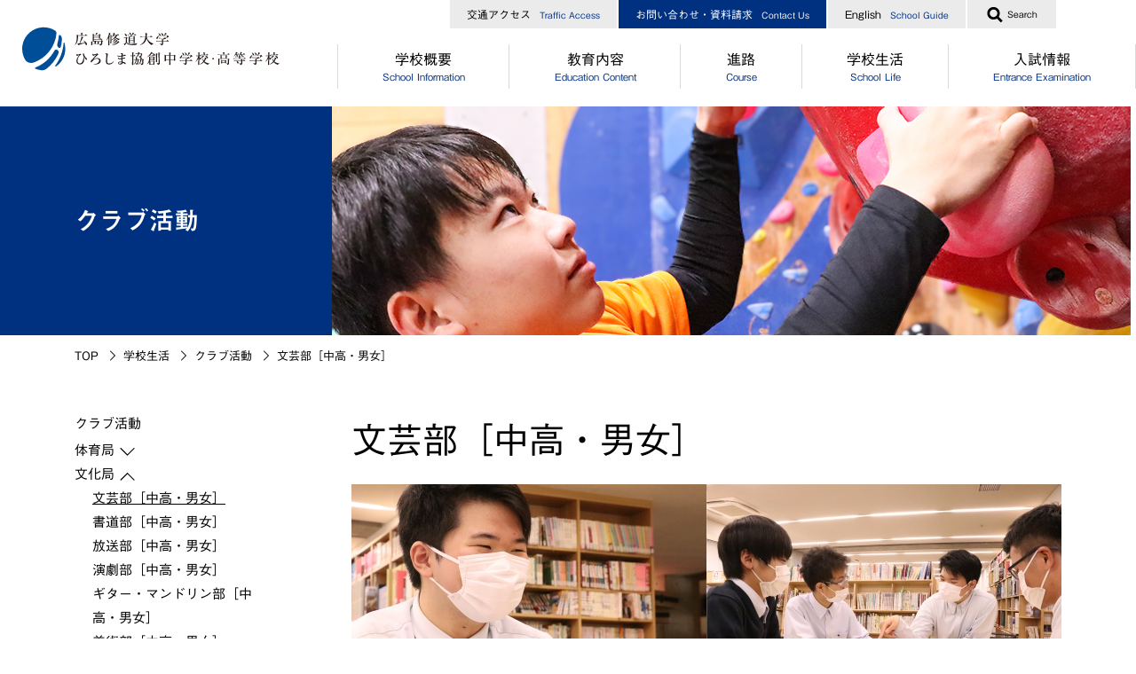

--- FILE ---
content_type: text/html
request_url: https://www.shudo-u.ac.jp/fuzoku/schoollife/bungei.html
body_size: 35247
content:
<!DOCTYPE HTML>
<html lang="ja-JP" xmlns="http://www.w3.org/1999/xhtml">
<head>
	
<meta http-equiv="Content-Type" content="text/html;charset=UTF-8" />
<meta name="viewport" content="width=device-width" />
<title>文芸部［中高・男女］ | クラブ活動 | 広島修道大学ひろしま協創中学校・高等学校</title>
<meta name="description" content="広島修道大学ひろしま協創中学校・高等学校は広島県広島市西区にある私立の中学校（６ケ年一貫）・高等学校です。">
<meta name="keywords" content="ひろしま協創,修大協創,修大ひろしま,広島修道大学ひろしま協創中学校,広島修道大学ひろしま協創高等学校">
<meta property="og:site_name" content="広島修道大学ひろしま協創中学校・高等学校">
<meta property="og:url" content="https://www.shudo-u.ac.jp/fuzoku/schoollife/bungei.html">
<meta property="og:type" content="article">
<meta property="og:title" content="文芸部［中高・男女］">
<meta property="og:description" content="広島修道大学ひろしま協創中学校・高等学校は広島県広島市西区にある私立の中学校（６ケ年一貫）・高等学校です。">

	<meta property="og:image" content="https://www.shudo-u.ac.jp/fuzoku/qj9qse000000009x-img/20190000img01.jpg">

	<link rel="icon" href="/fuzoku/qj9qse000000009x-att/favicon.ico">

	<link rel="apple-touch-icon" href="/fuzoku/qj9qse000000009x-img/qj9qse00000000a3.png">

<link rel="stylesheet" href="//cdnjs.cloudflare.com/ajax/libs/fancybox/3.0.47/jquery.fancybox.min.css" />
<link rel="stylesheet" href="/fuzoku/css/style.css" />
<script type="text/javascript" src="//typesquare.com/3/tsst/script/ja/typesquare.js?621edfada020472085891fb2ac1e02e5" charset="utf-8"></script>
<script type="text/javascript">
	var cx = '011520242206295289195:tu1cnyyhluk';
	var gcse = document.createElement('script');
	gcse.type = 'text/javascript';
	gcse.async = true;
	gcse.src = 'https://cse.google.com/cse.js?cx=' + cx;
	var s = document.getElementsByTagName('script')[0];
	s.parentNode.insertBefore(gcse, s);
</script>

<!-- Google Tag Manager -->
<script>(function(w,d,s,l,i){w[l]=w[l]||[];w[l].push({'gtm.start':
new Date().getTime(),event:'gtm.js'});var f=d.getElementsByTagName(s)[0],
j=d.createElement(s),dl=l!='dataLayer'?'&l='+l:'';j.async=true;j.src=
'https://www.googletagmanager.com/gtm.js?id='+i+dl;f.parentNode.insertBefore(j,f);
})(window,document,'script','dataLayer','GTM-ND6WL4S');</script>
<!-- End Google Tag Manager -->

<!-- Google tag (gtag.js) -->
<script async src="https://www.googletagmanager.com/gtag/js?id=G-YWYVXJYDDV"></script>
<script>
  window.dataLayer = window.dataLayer || [];
  function gtag(){dataLayer.push(arguments);}
  gtag('js', new Date());

  gtag('config', 'G-YWYVXJYDDV');
</script>

<script async src="https://www.googletagmanager.com/gtag/js?id=AW-667463175"></script>
<script>
  window.dataLayer = window.dataLayer || [];
  function gtag(){dataLayer.push(arguments);}
  gtag('js', new Date());

  gtag('config', 'AW-667463175');
</script>

</head>
<body class="sub">
<div class="wrapper">
	<div class="g_header">
	<header>
		<div class="pc_header">
			<div class="inner">
				
					<p class="site_logo"><a href="/fuzoku/index.html"><img src="/fuzoku/qj9qse000000009x-img/logo_pc.svg" alt=""/></a></p>
				
				<div class="header_navi">
					
						<ul class="links">
							
								<li>
	<a href="/fuzoku/access/index.html">

交通アクセス<span lang="en">Traffic Access</span></a></li>
							
								<li>
	<a href="/fuzoku/contact/index.html">

お問い合わせ・資料請求<span lang="en">Contact Us</span></a></li>
							
								<li>
	<a href="/fuzoku/english/english_SchoolGuide.html">

English<span lang="en">School Guide</span></a></li>
							
						</ul>
					
					<div class="search_form">
						<p class="toggle_button"><a href="#"><img src="/fuzoku/images/common/icon_search.png" width="18" height="19" alt=""/><span class="text">Search</span></a></p>
						<div class="field_wrap">
							<gcse:searchbox-only resultsurl="/fuzoku/search/index.html" queryparametername="q" id="search-01"></gcse:searchbox-only>
						</div>
					</div>
				</div>
				
					<div class="global_navi">
						<nav>
							<ul class="top_level">
								
									<li class="has_children">
										<p>
	<a href="/fuzoku/intro/index.html">

学校概要<span lang="en">School Information</span></a></p>
										
											<div class="dropdown">
												<div class="links">
													<ul>
														
															<li>
	<a href="/fuzoku/intro/message.html">

校長からのメッセージ</a></li>
														
															<li>
	<a href="/fuzoku/intro/spirit.html">

学校経営方針</a></li>
														
															<li>
	<a href="/fuzoku/intro/education.html">

修大ひろしま協創が目指す教育</a></li>
														
															<li>
	<a href="/fuzoku/intro/relationship.html">

広島修道大学との連携</a></li>
														
															<li>
	<a href="/fuzoku/intro/partner_sister.html">

海外協定校・姉妹校</a></li>
														
															<li>
	<a href="/fuzoku/intro/shinkousya.html">

施設・設備</a></li>
														
															<li>
	<a href="/fuzoku/intro/data.html">

生徒数</a></li>
														
															<li>
	<a href="/fuzoku/intro/song.html">

校歌・校章</a></li>
														
															<li>
	<a href="/fuzoku/intro/history.html">

沿革</a></li>
														
													</ul>
												</div>
											</div>
										
									</li>
								
									<li class="has_children">
										<p>
	<a href="/fuzoku/education/index.html">

教育内容<span lang="en">Education Content</span></a></p>
										
											<div class="dropdown">
												<div class="links">
													<ul>
														
															<li>
	<a href="/fuzoku/education/junior_point.html">

中高一貫コースについて</a></li>
														
															<li>
	<a href="/fuzoku/education/high_course.html">

［高校］コース制</a></li>
														
															<li>
	<a href="/fuzoku/education/high_progress.html">

［高校］特別進学コース</a></li>
														
															<li>
	<a href="/fuzoku/education/high_cross.html">

［高校］進学コース</a></li>
														
															<li>
	<a href="/fuzoku/education/tankyu.html">

探究</a></li>
														
															<li>
	<a href="/fuzoku/education/gcp.html">

GCP</a></li>
														
															<li>
	<a href="/fuzoku/education/International_exchange.html">

国際理解プログラム</a></li>
														
															<li>
	<a href="/fuzoku/education/teacher.html">

"目指す教師像"を実現するために</a></li>
														
													</ul>
												</div>
											</div>
										
									</li>
								
									<li class="has_children">
										<p>
	<a href="/fuzoku/course/index.html">

進路<span lang="en">Course</span></a></p>
										
											<div class="dropdown">
												<div class="links">
													<ul>
														
															<li>
	<a href="/fuzoku/course/junior_guidance.html">

［中学］進路指導</a></li>
														
															<li>
	<a href="/fuzoku/course/junior_message.html">

［中学］卒業生からのメッセージ</a></li>
														
															<li>
	<a href="/fuzoku/course/high_achieve.html">

［高校］進路実績</a></li>
														
															<li>
	<a href="/fuzoku/course/high_guidance.html">

［高校］進路指導</a></li>
														
															<li>
	<a href="/fuzoku/course/high_message.html">

［高校］卒業生からのメッセージ</a></li>
														
													</ul>
												</div>
											</div>
										
									</li>
								
									<li class="has_children">
										<p>
	<a href="/fuzoku/schoollife/index.html">

学校生活<span lang="en">School Life</span></a></p>
										
											<div class="dropdown">
												<div class="links">
													<ul>
														
															<li>
	<a href="/fuzoku/schoollife/club.html">

クラブ活動</a></li>
														
															<li>
	<a href="/fuzoku/schoollife/uniform.html">

制服</a></li>
														
															<li>
	<a href="/fuzoku/schoollife/cafeteria.html">

食堂</a></li>
														
															<li>
	<a href="/fuzoku/schoollife/junior_high_student_counsil.html">

［中学］生徒自治会</a></li>
														
															<li>
	<a href="/fuzoku/schoollife/high_student_counsil.html">

［高校］生徒自治会</a></li>
														
															<li>
	<a href="/fuzoku/schoollife/junior_life.html">

［中学］年間行事</a></li>
														
															<li>
	<a href="/fuzoku/schoollife/high_life.html">

［高校］年間行事</a></li>
														
															<li>
	<a href="/fuzoku/schoollife/kyoso_movie2020.html">

動画で分かる！修大協創ってこんな学校</a></li>
														
															<li>
	<a href="/fuzoku/schoollife/pick_up_students.html">

PICK UP STUDENTS</a></li>
														
													</ul>
												</div>
											</div>
										
									</li>
								
									<li class="has_children">
										<p>
	<a href="/fuzoku/examination/index.html">

入試情報<span lang="en">Entrance Examination</span></a></p>
										
											<div class="dropdown">
												<div class="links">
													<ul>
														
															<li>
	<a href="/fuzoku/examination/junior_os.html">

［中学］オープンスクール</a></li>
														
															<li>
	<a href="/fuzoku/examination/high_os.html">

［高校］オープンスクール</a></li>
														
															<li>
	<a href="/fuzoku/examination/consultation.html">

［中高］個別相談・説明会</a></li>
														
															<li>
	<a href="/fuzoku/examination/schoolguide.html">

［中高］学校案内</a></li>
														
															<li>
	<a href="/fuzoku/examination/junior_date.html">

［中学］入試情報</a></li>
														
															<li>
	<a href="/fuzoku/examination/high_date.html">

［高校］入試情報</a></li>
														
															<li>
	<a href="/fuzoku/examination/Junior_expenses.html">

［中学］納付金・奨学金・授業料免除</a></li>
														
															<li>
	<a href="/fuzoku/examination/senior_expenses.html">

［高校］納付金・奨学金・授業料免除</a></li>
														
													</ul>
												</div>
											</div>
										
									</li>
								
							</ul>
						</nav>
					</div>
				
			</div>
		</div>
		<div class="sp_header">
			
				<p class="site_logo"><a href="/fuzoku/index.html"><img src="/fuzoku/qj9qse000000009x-img/logo_pc.svg" alt=""/></a></p>
			
			<p class="toggle_button"><a href="#"><span></span><span></span><span></span></a></p>
			<div class="global_navi">
				<nav>
					
						<ul class="top_level">
							
								<li class="has_children">
									
	<a href="/fuzoku/intro/index.html">

学校概要<span lang="en">School Information</span></a>
									
										<div class="children">
											<ul>
												
													<li>
	<a href="/fuzoku/intro/message.html">

校長からのメッセージ</a></li>
												
													<li>
	<a href="/fuzoku/intro/spirit.html">

学校経営方針</a></li>
												
													<li>
	<a href="/fuzoku/intro/education.html">

修大ひろしま協創が目指す教育</a></li>
												
													<li>
	<a href="/fuzoku/intro/relationship.html">

広島修道大学との連携</a></li>
												
													<li>
	<a href="/fuzoku/intro/partner_sister.html">

海外協定校・姉妹校</a></li>
												
													<li>
	<a href="/fuzoku/intro/shinkousya.html">

施設・設備</a></li>
												
													<li>
	<a href="/fuzoku/intro/data.html">

生徒数</a></li>
												
													<li>
	<a href="/fuzoku/intro/song.html">

校歌・校章</a></li>
												
													<li>
	<a href="/fuzoku/intro/history.html">

沿革</a></li>
												
											</ul>
										</div>
									
								</li>
							
								<li class="has_children">
									
	<a href="/fuzoku/education/index.html">

教育内容<span lang="en">Education Content</span></a>
									
										<div class="children">
											<ul>
												
													<li>
	<a href="/fuzoku/education/junior_point.html">

中高一貫コースについて</a></li>
												
													<li>
	<a href="/fuzoku/education/high_course.html">

［高校］コース制</a></li>
												
													<li>
	<a href="/fuzoku/education/high_progress.html">

［高校］特別進学コース</a></li>
												
													<li>
	<a href="/fuzoku/education/high_cross.html">

［高校］進学コース</a></li>
												
													<li>
	<a href="/fuzoku/education/tankyu.html">

探究</a></li>
												
													<li>
	<a href="/fuzoku/education/gcp.html">

GCP</a></li>
												
													<li>
	<a href="/fuzoku/education/International_exchange.html">

国際理解プログラム</a></li>
												
													<li>
	<a href="/fuzoku/education/teacher.html">

"目指す教師像"を実現するために</a></li>
												
											</ul>
										</div>
									
								</li>
							
								<li class="has_children">
									
	<a href="/fuzoku/course/index.html">

進路<span lang="en">Course</span></a>
									
										<div class="children">
											<ul>
												
													<li>
	<a href="/fuzoku/course/junior_guidance.html">

［中学］進路指導</a></li>
												
													<li>
	<a href="/fuzoku/course/junior_message.html">

［中学］卒業生からのメッセージ</a></li>
												
													<li>
	<a href="/fuzoku/course/high_achieve.html">

［高校］進路実績</a></li>
												
													<li>
	<a href="/fuzoku/course/high_guidance.html">

［高校］進路指導</a></li>
												
													<li>
	<a href="/fuzoku/course/high_message.html">

［高校］卒業生からのメッセージ</a></li>
												
											</ul>
										</div>
									
								</li>
							
								<li class="has_children">
									
	<a href="/fuzoku/schoollife/index.html">

学校生活<span lang="en">School Life</span></a>
									
										<div class="children">
											<ul>
												
													<li>
	<a href="/fuzoku/schoollife/club.html">

クラブ活動</a></li>
												
													<li>
	<a href="/fuzoku/schoollife/uniform.html">

制服</a></li>
												
													<li>
	<a href="/fuzoku/schoollife/cafeteria.html">

食堂</a></li>
												
													<li>
	<a href="/fuzoku/schoollife/junior_high_student_counsil.html">

［中学］生徒自治会</a></li>
												
													<li>
	<a href="/fuzoku/schoollife/high_student_counsil.html">

［高校］生徒自治会</a></li>
												
													<li>
	<a href="/fuzoku/schoollife/junior_life.html">

［中学］年間行事</a></li>
												
													<li>
	<a href="/fuzoku/schoollife/high_life.html">

［高校］年間行事</a></li>
												
													<li>
	<a href="/fuzoku/schoollife/kyoso_movie2020.html">

動画で分かる！修大協創ってこんな学校</a></li>
												
													<li>
	<a href="/fuzoku/schoollife/pick_up_students.html">

PICK UP STUDENTS</a></li>
												
											</ul>
										</div>
									
								</li>
							
								<li class="has_children">
									
	<a href="/fuzoku/examination/index.html">

入試情報<span lang="en">Entrance Examination</span></a>
									
										<div class="children">
											<ul>
												
													<li>
	<a href="/fuzoku/examination/junior_os.html">

［中学］オープンスクール</a></li>
												
													<li>
	<a href="/fuzoku/examination/high_os.html">

［高校］オープンスクール</a></li>
												
													<li>
	<a href="/fuzoku/examination/consultation.html">

［中高］個別相談・説明会</a></li>
												
													<li>
	<a href="/fuzoku/examination/schoolguide.html">

［中高］学校案内</a></li>
												
													<li>
	<a href="/fuzoku/examination/junior_date.html">

［中学］入試情報</a></li>
												
													<li>
	<a href="/fuzoku/examination/high_date.html">

［高校］入試情報</a></li>
												
													<li>
	<a href="/fuzoku/examination/Junior_expenses.html">

［中学］納付金・奨学金・授業料免除</a></li>
												
													<li>
	<a href="/fuzoku/examination/senior_expenses.html">

［高校］納付金・奨学金・授業料免除</a></li>
												
											</ul>
										</div>
									
								</li>
							
						</ul>
					
						<ul class="links">
							
								<li>
	<a href="/fuzoku/access/index.html">

交通アクセス<span lang="en">Traffic Access</span></a></li>
							
								<li>
	<a href="/fuzoku/contact/index.html">

お問い合わせ・資料請求<span lang="en">Contact Us</span></a></li>
							
								<li>
	<a href="/fuzoku/english/english_SchoolGuide.html">

English<span lang="en">School Guide</span></a></li>
							
						</ul>
					
					<div class="search_form">
						<gcse:searchbox-only resultsurl="/fuzoku/search/index.html" queryparametername="q" id="search-01"></gcse:searchbox-only>
					</div>
				</nav>
			</div>
		</div>
	</header>
</div>
	<div class="main">
		<main>
			<div class="page_header">
				<h1 class="category_name">クラブ活動</h1>
				
					<p class="img"><img src="/fuzoku/schoollife/qj9qse0000000ci4-img/qj9qse0000000cie.jpg" width="900" height="258" alt=""/></p>
				
			</div>

			<div class="breadcrumb">
				<ol>
					<li><a href="/fuzoku/index.html">TOP</a></li>
					
							<li>
	<a href="/fuzoku/schoollife/index.html">

学校生活</a></li>
						
						<li><a href="/fuzoku/schoollife/club.html">クラブ活動</a></li>
					
					<li><span>文芸部［中高・男女］</span></li>
				</ol>
			</div>

			<div class="container col2">
				<div class="contents club">
					<article>
						<div class="club_header">
							<h1 class="club_name">文芸部［中高・男女］</h1>
							
								<p class="photo"><img src="/fuzoku/schoollife/qj9qse0000000vw3-img/qj9qse0000000vwf.jpg" width="800" height="267" alt=""/></p>
							
						</div>

						<div class="article">
							
	<section class="block">
		
	<div class="set text_set">
		<div class="text_image right">
			
				<div class="text">現在、高校生８名、男女ともに在籍していて、とてもアットホームな雰囲気に包まれて活動しています。活動内容は、それぞれが今取り組んでいる創作アイデアの意見交換をしたり、書いた作品を読み合ったりして感想を述べあったりしています。みんな自分の作品には、とてもユニークな独自の世界観を持っていて、しっかりと自己表現の場を獲得しています。少人数ではありますが、毎回とてもにぎやかに会話が弾んでいます。これまでに登場した作品のジャンルは、小説、ファンタジー、ＳＦ、詩、短歌、挿絵など、多岐にわたっています。これからも新しいジャンルに挑戦したいと意欲的です。それぞれが書き上げた作品は、女子校時代からの伝統ある部誌『すずらん』から、『朝顔』『夕顔』として発行し、毎年、文化祭などを通して皆さんに配布し、楽しんでもらっています。<br />
また、学内だけの活動に留まらず、他校の文芸部や図書委員との交流も盛んに行ったり、様々な俳句や文芸コンクールににも挑戦しています！</div>
			
		</div>
	</div>

		
	<div class="set photo_set col4">
		
				<div class="items">
			
			<div class="item">
				<p class="img"><a href="/fuzoku/schoollife/qj9qse0000000vw3-img/bjuss50000000euw.jpg" data-fancybox="photo_set" data-title=""><img src="/fuzoku/schoollife/qj9qse0000000vw3-img/bjuss50000000euv.jpg" alt="" /></a></p>
				
			</div>
			
			<div class="item">
				<p class="img"><a href="/fuzoku/schoollife/qj9qse0000000vw3-img/bjuss50000000ev6.jpg" data-fancybox="photo_set" data-title=""><img src="/fuzoku/schoollife/qj9qse0000000vw3-img/bjuss50000000ev5.jpg" alt="" /></a></p>
				
					<p class="desc">iPadを使用して作品制作</p>
				
			</div>
			
			<div class="item">
				<p class="img"><a href="/fuzoku/schoollife/qj9qse0000000vw3-img/bjuss50000000evg.jpg" data-fancybox="photo_set" data-title=""><img src="/fuzoku/schoollife/qj9qse0000000vw3-img/bjuss50000000evf.jpg" alt="" /></a></p>
				
			</div>
			
			<div class="item">
				<p class="img"><a href="/fuzoku/schoollife/qj9qse0000000vw3-img/bjuss50000000f4p.jpg" data-fancybox="photo_set" data-title=""><img src="/fuzoku/schoollife/qj9qse0000000vw3-img/bjuss50000000f4o.jpg" alt="" /></a></p>
				
			</div>
			
				</div>
			
	</div>

		
	<div class="set text_set">
		<div class="text_image left">
			
				<div class="text"><span style="color: rgb(255, 0, 0);">２０２５年度</span><br />
<table border="0" width="300" cellspacing="1" cellpadding="1">
    <tbody>
        <tr>
            <td width="229">比治山大学&times;廣文館主催　三島由紀夫生誕100年記念事業　三島由紀夫作品POPコンテスト<br />
            　審査員特別賞　田中葉月<br />
            　入選　吉岡心優</td>
        </tr>
        <tr>
            <td width="229">部誌『朝顔』発行（文化祭）</td>
        </tr>
        <tr>
            <td width="229">2025フラワーフェスティバル　修道学園300周年記念ひろば　水引き体験会企画運営</td>
        </tr>
    </tbody>
</table>
<br />
<span style="color: rgb(255, 0, 0);">２０２４年度</span><br />
<table border="0" width="300" cellspacing="1" cellpadding="1">
    <tbody>
        <tr>
            <td width="229">部誌『朝顔』発行（文化祭）</td>
        </tr>
        <tr>
            <td width="229">高校ビブリオバトル広島県大会　決勝進出<br />
            　特別賞「にしき堂賞」受賞　学校代表　石井雷太</td>
        </tr>
    </tbody>
</table>
<br />
<span style="color: rgb(255, 0, 0);">２０２３年度</span><br />
<table border="0" width="300" cellspacing="1" cellpadding="1">
    <tbody>
        <tr>
            <td width="229">部誌『朝顔』発行（文化祭）</td>
        </tr>
        <tr>
            <td width="229">高校ビブリオバトル広島県大会　出場<br />
            　学校代表　川本美月</td>
        </tr>
    </tbody>
</table></div>
			
		</div>
	</div>

		
	</section>

								
						</div>

						<div class="club_info">
							<dl class="info">
								
									<dt>部員数</dt>
									<dd>[高校] 男子３名　女子５名　[中学]男子０名　女子０名　【顧問】菅</dd>
								
									<dt>活動日</dt>
									<dd>火・金<br />16：00～18：00</dd>
								
							</dl>
							
								<div class="photo"><img src="/fuzoku/schoollife/qj9qse0000000vw3-img/qj9qse0000000vwi.jpg" width="350" height="233" alt=""/></div>
							
						</div>

						

					</article>
				</div>
				<div class="side">
					<aside>
						<div class="menu">
							<p class="menu_title">クラブ活動</p>
							
							<ul class="accordion">
								
									<li><a href="#">体育局</a>
										<ul>
											
												<li><a href="/fuzoku/schoollife/rikujyou.html">陸上競技部［中高・男女］</a></li>
											
												<li><a href="/fuzoku/schoollife/suiei.html">水泳部［中高・男女］</a></li>
											
												<li><a href="/fuzoku/schoollife/kikaitaisou.html">器械体操部［中高・女子］</a></li>
											
												<li><a href="/fuzoku/schoollife/sintaisou.html">新体操部［中高・女子］</a></li>
											
												<li><a href="/fuzoku/schoollife/basketball.html">バスケットボール部［高・女子］</a></li>
											
												<li><a href="/fuzoku/schoollife/basketball_high_m.html">バスケットボール部［中高・男子］</a></li>
											
												<li><a href="/fuzoku/schoollife/volleyball.html">バレーボール部［高・男女］</a></li>
											
												<li><a href="/fuzoku/schoollife/softtennis.html">ソフトテニス部［中高・女子］</a></li>
											
												<li><a href="/fuzoku/schoollife/softtennis_m.html">ソフトテニス部［中高・男子］</a></li>
											
												<li><a href="/fuzoku/schoollife/takkyu_m.html">卓球部［中高・男女］</a></li>
											
												<li><a href="/fuzoku/schoollife/soccer.html">サッカー部［高・男子］</a></li>
											
												<li><a href="/fuzoku/schoollife/softball_m.html">ソフトボール部［高・男子］</a></li>
											
												<li><a href="/fuzoku/schoollife/softball.html">ソフトボール部［中高・女子］</a></li>
											
												<li><a href="/fuzoku/schoollife/badminton.html">バドミントン部［中高・女子］</a></li>
											
												<li><a href="/fuzoku/schoollife/badminton_m.html">バドミントン部［中高・男子］</a></li>
											
												<li><a href="/fuzoku/schoollife/kendo.html">剣道部［中高］</a></li>
											
												<li><a href="/fuzoku/schoollife/naginata.html">なぎなた部［高・男女］</a></li>
											
												<li><a href="/fuzoku/schoollife/qj9qse0000003fuq.html">ボルダリング部［中高・男女］</a></li>
											
												<li><a href="/fuzoku/schoollife/baseball.html">野球部［高・男］</a></li>
											
										</ul>
									</li>
								
									<li  class="open"><a href="#">文化局</a>
										<ul>
											
												<li class="active"><a href="/fuzoku/schoollife/bungei.html">文芸部［中高・男女］</a></li>
											
												<li><a href="/fuzoku/schoollife/shodou.html">書道部［中高・男女］</a></li>
											
												<li><a href="/fuzoku/schoollife/housou.html">放送部［中高・男女］</a></li>
											
												<li><a href="/fuzoku/schoollife/engeki.html">演劇部［中高・男女］</a></li>
											
												<li><a href="/fuzoku/schoollife/guiter.html">ギター・マンドリン部［中高・男女］</a></li>
											
												<li><a href="/fuzoku/schoollife/bijutu.html">美術部［中高・男女］</a></li>
											
												<li><a href="/fuzoku/schoollife/engei.html">園芸部［中高・男女］</a></li>
											
												<li><a href="/fuzoku/schoollife/chouri.html">調理部［中高・男女］</a></li>
											
												<li><a href="/fuzoku/schoollife/sado.html">茶道部［中高・男女］</a></li>
											
												<li><a href="/fuzoku/schoollife/kadou.html">華道部［中高・男女］</a></li>
											
												<li><a href="/fuzoku/schoollife/rika.html">理科部［中高・男女］</a></li>
											
												<li><a href="/fuzoku/schoollife/suisougaku.html">吹奏楽部［中高・男女］</a></li>
											
												<li><a href="/fuzoku/schoollife/koto.html">琴部［中高・男女］</a></li>
											
												<li><a href="/fuzoku/schoollife/baton.html">バトン部［中高・男女］</a></li>
											
												<li><a href="/fuzoku/schoollife/dance.html">ダンス部［中高・男女］</a></li>
											
												<li><a href="/fuzoku/schoollife/eigo.html">英語同好会［中高・男女］</a></li>
											
												<li><a href="/fuzoku/schoollife/manga.html">漫画研究同好会［中高・男女］</a></li>
											
												<li><a href="/fuzoku/schoollife/pasokon.html">パソコン同好会［中高・男女］</a></li>
											
												<li><a href="/fuzoku/schoollife/signlanguage.html">手話同好会［中高・男女］</a></li>
											
										</ul>
									</li>
								
									<li><a href="#">厚生局</a>
										<ul>
											
												<li><a href="/fuzoku/schoollife/intaakuto.html">インターアクト部［中高・男女］</a></li>
											
										</ul>
									</li>
								
							</ul>
						</div>
					</aside>
				</div>
				
			</div>
		</main>
	</div>
	<div class="g_footer">
	<footer>
		<p class="pagetop"><a href="#" class="ss"><span>Page Top</span></a></p>
		<div class="footer_area">
			<div class="inner">
				<div class="info">
					
						<p class="site_logo"><img src="/fuzoku/qj9qse000000009x-img/logo_footer_pc.svg" srcset="/fuzoku/qj9qse000000009x-img/logo_footer_pc.svg 1x, /fuzoku/qj9qse000000009x-img/logo_footer_sp.svg 2x" width="-1" height="-1" alt=""/></p>
					
					<p class="address">
						〒733-8622 広島市西区井口四丁目6-18<br/>
TEL:082(278)1101 FAX:082(279)8383<br/>
MAIL:<a href="mailto:hkh@js.shudo-u.ac.jp">hkh@js.shudo-u.ac.jp</a>
					</p>
					
						<p class="social_links">
							
								<a href="https://twitter.com/hiroshimakyoso" target="_blank"><img src="/fuzoku/images/common/icon_x.svg" alt="X"></a>
							
								<a href="https://www.instagram.com/hiroshimakyoso/" target="_blank"><img src="/fuzoku/images/common/icon_instagram.svg" alt="Instagram"></a>
							
								<a href="https://www.facebook.com/HiroshimaKyosoJunior.SeniorHighSchool/" target="_blank"><img src="/fuzoku/images/common/icon_facebook.svg" alt="Facebook"></a>
							
								<a href="https://www.youtube.com/channel/UCxDCsxpg4nAONf_EYymq4cg" target="_blank"><img src="/fuzoku/images/common/icon_youtube.svg" alt="YouTube"></a>
							
								<a href="https://www.shudo-u.ac.jp/fuzoku/LINE.html" target="_blank"><img src="/fuzoku/images/common/icon_line.svg" alt="LINE"></a>
							
						</p>
					
				</div>
				
					<div class="links">
						
							<div class="col">
								<ul>
									
										<li>
											
	<a href="/fuzoku/intro/index.html">

学校概要</a>
											
										</li>
									
										<li>
											
	<a href="/fuzoku/education/index.html">

教育内容</a>
											
										</li>
									
										<li>
											
	<a href="/fuzoku/course/index.html">

進路</a>
											
										</li>
									
										<li>
											
	<a href="/fuzoku/schoollife/index.html">

学校生活</a>
											
										</li>
									
										<li>
											
	<a href="/fuzoku/examination/index.html">

入試情報</a>
											
										</li>
									
										<li>
											
	<a href="https://junior.shudo-kyoso.jp/">

中学ブログ</a>
											
										</li>
									
										<li>
											
	<a href="https://high.shudo-kyoso.jp/">

高校ブログ</a>
											
										</li>
									
								</ul>
							</div>
						
							<div class="col">
								<ul>
									
										<li>
											
	<a href="/fuzoku/access/index.html">

交通アクセス</a>
											
										</li>
									
										<li>
											
	<a href="/fuzoku/contact/index.html">

お問い合わせ・資料請求</a>
											
										</li>
									
										<li>
											
	<a href="/fuzoku/privacypolicy/index.html">

個人情報の取り扱い</a>
											
										</li>
									
										<li>
											
	<a href="/fuzoku/sitemap/index.html">

サイトマップ</a>
											
										</li>
									
										<li>
											
	<a href="https://my.ebook5.net/hiroshima_kyoso/" target="_blank">

デジタルパンフレット</a>
											
										</li>
									
										<li>
											
	<a href="http://www.shudo-u.ac.jp/gakuen/" target="_blank">

学校法人修道学園</a>
											
										</li>
									
										<li>
											
	<a href="https://www.shudo-u.ac.jp/" target="_blank">

広島修道大学</a>
											
										</li>
									
										<li>
											
	<a href="https://www.shudo-u.ac.jp/gakuen/office/index.html" target="_blank">

公益通報</a>
											
										</li>
									
								</ul>
							</div>
						
							<div class="col">
								<ul>
									
										<li>
											
	<a href="/fuzoku/examination/junior_date.html">

中高一貫（中学）入試情報</a>
											
												<ul>
													
														<li>
	<a href="/fuzoku/examination/junior_os.html">

中高一貫（中学）オープンスクール</a></li>
													
												</ul>
											
										</li>
									
								</ul>
							</div>
						
							<div class="col">
								<ul>
									
										<li>
											
	<a href="/fuzoku/examination/high_date.html">

高校入試情報</a>
											
												<ul>
													
														<li>
	<a href="/fuzoku/examination/high_os.html">

高校オープンスクール</a></li>
													
														<li>
	<a href="/fuzoku/course/high_achieve.html">

進路実績</a></li>
													
												</ul>
											
										</li>
									
								</ul>
							</div>
						
					</div>
				
				<p class="copyright"><small>Copyright &copy; 2019 広島修道大学ひろしま協創中学校・高等学校 All Rights Reserved.</small></p>
			</div>
		</div>
	</footer>
</div>
</div>
<script type="text/javascript" src="/fuzoku/js/jquery-1.12.2.min.js"></script>
<script type="text/javascript" src="/fuzoku/js/jquery.bxslider.js"></script>
<script src="//cdnjs.cloudflare.com/ajax/libs/fancybox/3.0.47/jquery.fancybox.min.js"></script>
<script type="text/javascript" src="/fuzoku/js/functions.js"></script>
<!-- Google Tag Manager (noscript) -->
<noscript><iframe src="https://www.googletagmanager.com/ns.html?id=GTM-ND6WL4S"
height="0" width="0" style="display:none;visibility:hidden"></iframe></noscript>
<!-- End Google Tag Manager (noscript) -->
</body>
</html>


--- FILE ---
content_type: text/css
request_url: https://www.shudo-u.ac.jp/fuzoku/css/style.css
body_size: 66787
content:
@charset "UTF-8";
html {
  min-width: 1280px;
}

body {
  font-family: "中ゴシックBBB", "ヒラギノ角ゴ Pro W3", "Hiragino Kaku Gothic Pro", Osaka, "ＭＳ Ｐゴシック", "MS PGothic", Sans-Serif;
  -webkit-text-size-adjust: 100%;
  margin: 0;
  padding: 0;
  min-width: 1280px;
}
body.fixed {
  overflow: hidden;
}

a:link, a:visited {
  text-decoration: none;
}

a:hover, a:active {
  opacity: 0.7;
}

@media only screen and (max-width: 767px) {
  html,
  body {
    min-width: 0;
  }
}
.g_header .sp_header {
  display: none;
}
.g_header .pc_header {
  width: 100%;
  height: 120px;
  min-width: 1280px;
  background-color: #FFFFFF;
  position: fixed;
  top: 0;
  left: 0;
  right: 0;
  margin: 0;
  z-index: 1000;
  transition-property: background-color;
  transition-duration: 0.4s;
}
.g_header .pc_header:hover, .g_header .pc_header.scrolled, body.sub .g_header .pc_header {
  background-color: white;
}
.g_header .pc_header .inner {
  width: 1280px;
  margin: 0 auto;
}
.g_header .pc_header .site_logo {
  margin: 0;
  padding: 20px 0 0 20px;
  float: left;
  position: relative;
  z-index: 20;
}
.g_header .pc_header .site_logo img {
  width: auto;
  height: 70px;
}
.g_header .pc_header .header_navi {
  margin-bottom: 18px;
  padding-right: 90px;
  text-align: right;
  font-size: 0;
}
.g_header .pc_header .header_navi .links {
  list-style: none;
  margin: 0;
  padding: 0;
  display: inline-block;
  vertical-align: middle;
}
.g_header .pc_header .header_navi .links:after {
  content: "";
  display: block;
  clear: both;
}
.g_header .pc_header .header_navi .links li {
  display: table;
  float: left;
  margin-left: 2px;
  font-size: 12px;
  font-size: 0.75rem;
}
.g_header .pc_header .header_navi .links li a {
  display: table-cell;
  padding: 0 19px;
  height: 32px;
  vertical-align: middle;
  color: #000000;
  transition-property: background-color, color;
  transition-duration: .4s;
}
.g_header .pc_header .header_navi .links li [lang="en"] {
  margin-left: 10px;
  color: #003080;
  font-size: 10px;
  font-size: 0.625rem;
  transition: color .4s;
}
.g_header .pc_header .header_navi .search_form {
  display: inline-block;
  position: relative;
  margin-left: 2px;
  vertical-align: top;
}
.g_header .pc_header .header_navi .search_form .toggle_button {
  display: table;
  margin: 0;
}
.g_header .pc_header .header_navi .search_form .toggle_button a {
  display: table-cell;
  padding-top: 1px;
  width: 100px;
  height: 32px;
  box-sizing: border-box;
  text-align: center;
  vertical-align: middle;
  color: #000;
  font-size: 10px;
  font-size: 0.625rem;
  transition: background-color .4s;
}
.g_header .pc_header .header_navi .search_form .toggle_button img {
  margin-right: 5px;
  vertical-align: middle;
}
.g_header .pc_header .header_navi .search_form .toggle_button .text {
  vertical-align: middle;
}
.g_header .pc_header .header_navi .search_form .field_wrap {
  position: absolute;
  right: 0;
  top: 100%;
  margin-top: 2px;
  width: 310px;
  height: 40px;
  background: #003080;
  border: 2px solid #003080;
  display: none;
  z-index: 150;
}
.g_header .pc_header .header_navi .search_form .field_wrap form.gsc-search-box {
  margin: 0;
}
.g_header .pc_header .header_navi .search_form .field_wrap table.gsc-search-box {
  margin: 0;
}
.g_header .pc_header .header_navi .search_form .field_wrap td {
  padding: 0;
  margin: 0;
  border: none;
}
.g_header .pc_header .header_navi .search_form .field_wrap td.gsc-input {
  padding: 0;
  height: 40px;
  vertical-align: top;
}
.g_header .pc_header .header_navi .search_form .field_wrap td.gsc-input .gsc-input-box {
  height: 40px;
  border: none;
}
.g_header .pc_header .header_navi .search_form .field_wrap td.gsc-input .gstl_50 {
  border: none;
}
.g_header .pc_header .header_navi .search_form .field_wrap td.gsc-input input {
  border: none !important;
  height: 40px !important;
  margin: 0 !important;
  padding-left: 5px !important;
  background-position: 5px center !important;
}
.g_header .pc_header .header_navi .search_form .field_wrap td.gsc-input .gsib_b {
  height: 40px;
}
.g_header .pc_header .header_navi .search_form .field_wrap td.gsc-search-button {
  width: 67px;
  height: 40px;
}
.g_header .pc_header .header_navi .search_form .field_wrap td.gsc-search-button > button {
  height: 100%;
  cursor: pointer;
}
.g_header .pc_header .header_navi .search_form .field_wrap td.gsc-search-button input {
  border: none;
  border-radius: 0;
  background: #003080;
  padding: 13px 27px;
  margin: 0;
}
.g_header .pc_header .header_navi .search_form .field_wrap td.gsc-clear-button {
  display: none;
}
.g_header .pc_header:hover .header_navi .links li a, .g_header .pc_header.scrolled .header_navi .links li a, body.sub .g_header .pc_header .header_navi .links li a {
  background-color: #ebebeb;
}
.g_header .pc_header:hover .header_navi .links li:nth-child(even) a, .g_header .pc_header.scrolled .header_navi .links li:nth-child(even) a, body.sub .g_header .pc_header .header_navi .links li:nth-child(even) a {
  background-color: #003080;
  color: #FFF;
}
.g_header .pc_header:hover .header_navi .links li:nth-child(even) [lang="en"], .g_header .pc_header.scrolled .header_navi .links li:nth-child(even) [lang="en"], body.sub .g_header .pc_header .header_navi .links li:nth-child(even) [lang="en"] {
  color: #FFF;
}
.g_header .pc_header:hover .header_navi .search_form .toggle_button a, .g_header .pc_header.scrolled .header_navi .search_form .toggle_button a, body.sub .g_header .pc_header .header_navi .search_form .toggle_button a {
  background-color: #ebebeb;
}
.g_header .pc_header .global_navi {
  position: relative;
  z-index: 10;
  padding-right: 0;
}
.g_header .pc_header .global_navi nav:after {
  content: "";
  display: block;
  clear: both;
}
.g_header .pc_header .global_navi .top_level {
  float: right;
  list-style: none;
  margin: 0;
  padding: 0;
  width: 900px;
  display: -ms-flexbox;
  display: flex;
}
.g_header .pc_header .global_navi .top_level:after {
  content: "";
  display: block;
  clear: both;
}
.g_header .pc_header .global_navi .top_level > li {
  -ms-flex: 1 1 auto;
      flex: 1 1 auto;
  position: relative;
}
.g_header .pc_header .global_navi .top_level > li:before {
  content: "";
  position: absolute;
  right: 0;
  top: 0;
  bottom: 20px;
  width: 1px;
  background-color: #d9d9d9;
}
.g_header .pc_header .global_navi .top_level > li > p {
  display: table;
  width: 100%;
  position: relative;
  margin: 0;
}
.g_header .pc_header .global_navi .top_level > li > p a {
  display: table-cell;
  padding: 0 10px 20px;
  height: 70px;
  box-sizing: border-box;
  text-align: center;
  vertical-align: middle;
  color: #000;
}
.g_header .pc_header .global_navi .top_level > li > p [lang="en"] {
  display: block;
  color: #003080;
  font-size: 11px;
  font-size: 0.6875rem;
}
.g_header .pc_header .global_navi .top_level > li:hover > p:before {
  content: "";
  position: absolute;
  left: 0;
  bottom: 0;
  width: 100%;
  height: 3px;
  background-color: #003080;
}
.g_header .pc_header .global_navi .top_level > li:first-child:after {
  content: "";
  position: absolute;
  left: 0;
  top: 0;
  bottom: 20px;
  width: 1px;
  background-color: #d9d9d9;
}
.g_header .pc_header .global_navi .dropdown {
  overflow: hidden;
  text-align: left;
  color: #ffffff;
  position: absolute;
  left: 0;
  width: 1000px;
}
.g_header .pc_header .global_navi .dropdown .links {
  position: absolute;
  background: rgba(0, 48, 128, 0.9);
}
.g_header .pc_header .global_navi .dropdown ul {
  list-style: none;
  margin: 0;
  padding: 12px 20px 8px;
}
.g_header .pc_header .global_navi .dropdown li {
  font-size: 15px;
  font-size: 0.9375rem;
  margin-bottom: 5px;
}
.g_header .pc_header .global_navi .dropdown li a {
  display: block;
  color: #ffffff;
}

@media only screen and (max-width: 767px) {
  .g_header .pc_header {
    display: none;
  }
  .g_header .sp_header {
    display: block;
    height: 86px;
    position: fixed;
    top: 0;
    left: 0;
    right: 0;
    margin: 0;
    z-index: 1000;
    background-color: rgba(255, 255, 255, 0.3);
    transition-property: background-color;
    transition-duration: 0.4s;
  }
  .g_header .sp_header:hover, .g_header .sp_header.scrolled {
    background-color: white;
  }
  .g_header .sp_header .site_logo {
    width: 80%;
    max-height: 70px;
    margin: 0;
    padding: 10px 0 0 15px;
    float: left;
  }
  .g_header .sp_header .site_logo a {
    display: block;
  }
  .g_header .sp_header .site_logo img {
    width: auto;
    height: auto;
    max-width: 100%;
  }
  .g_header .sp_header .toggle_button {
    width: 25px;
    height: 21px;
    position: absolute;
    top: 0;
    bottom: 0;
    right: 15px;
    margin: auto 0;
    padding: 0;
  }
  .g_header .sp_header .toggle_button a {
    display: block;
    width: 25px;
    height: 21px;
  }
  .g_header .sp_header .toggle_button span {
    display: block;
    width: 25px;
    height: 3px;
    background: #000000;
    position: absolute;
    left: 0;
    transition-property: opacity, -webkit-transform, height, top, bottom, left;
    transition-property: opacity, transform, height, top, bottom, left;
    transition-duration: 0.4s;
  }
  .g_header .sp_header .toggle_button span:nth-child(1) {
    top: 0;
    -webkit-transform-origin: left top;
            transform-origin: left top;
  }
  .g_header .sp_header .toggle_button span:nth-child(2) {
    opacity: 1;
    top: 9px;
  }
  .g_header .sp_header .toggle_button span:nth-child(3) {
    bottom: 0;
    -webkit-transform-origin: left bottom;
            transform-origin: left bottom;
  }
  .g_header .sp_header .toggle_button.open span:nth-child(1) {
    left: 2px;
    -webkit-transform: rotate(45deg);
            transform: rotate(45deg);
  }
  .g_header .sp_header .toggle_button.open span:nth-child(2) {
    left: -15px;
    height: 0;
    opacity: 0;
  }
  .g_header .sp_header .toggle_button.open span:nth-child(3) {
    bottom: 1px;
    left: 2px;
    -webkit-transform: rotate(-45deg);
            transform: rotate(-45deg);
  }
  .g_header .sp_header .global_navi {
    width: 100%;
    max-height: calc(var(--vh, 1vh) * 100 - 86px);
    position: absolute;
    left: 0;
    top: 86px;
    z-index: 100;
    overflow: auto;
    box-sizing: border-box;
    display: none;
  }
  .g_header .sp_header .global_navi ul {
    list-style: none;
    margin: 0;
    padding: 0;
    background: rgba(0, 48, 128, 0.9);
  }
  .g_header .sp_header .global_navi ul li {
    font-size: 15px;
    font-size: 0.9375rem;
    font-weight: bold;
  }
  .g_header .sp_header .global_navi ul li a {
    color: #ffffff;
    display: block;
    padding: 15px;
    border-bottom: 1px solid #5978ac;
    background-image: url("../images/common/arrow_right_04_2x.png");
    background-size: 7px 10px;
    background-repeat: no-repeat;
    background-position: 95% center;
  }
  .g_header .sp_header .global_navi ul li [lang="en"] {
    display: block;
    font-size: 11px;
    font-size: 0.6875rem;
  }
  .g_header .sp_header .global_navi ul li .children {
    display: none;
  }
  .g_header .sp_header .global_navi ul li .children ul {
    background: #4c6ea6;
  }
  .g_header .sp_header .global_navi ul li .children li {
    font-size: 14px;
    font-size: 0.875rem;
  }
  .g_header .sp_header .global_navi ul li .children a {
    border-bottom-color: rgba(0, 48, 128, 0.9);
    background: none;
  }
  .g_header .sp_header .global_navi ul li.open a {
    background-image: url("../images/common/arrow_down_02_2x.png");
    background-size: 10px 7px;
    background-repeat: no-repeat;
    background-position: 95% center;
  }
  .g_header .sp_header .global_navi ul li.open .children a {
    background: none;
  }
  .g_header .sp_header .global_navi .search_form {
    padding: 10px 15px 12px 40px;
    background-color: #4c6ea6;
    background-image: url("../images/common/icon_search_white_2x.png");
    background-size: 17px 17px;
    background-repeat: no-repeat;
    background-position: 15px center;
  }
  .g_header .sp_header .global_navi .search_form form.gsc-search-box {
    margin-bottom: 0;
  }
  .g_header .sp_header .global_navi .search_form .gsc-search-box {
    margin-bottom: 0;
  }
  .g_header .sp_header .global_navi .search_form .gsc-input {
    padding: 0;
  }
  .g_header .sp_header .global_navi .search_form .gsc-input-box {
    border: none;
    height: auto;
  }
  .g_header .sp_header .global_navi .search_form .gsib_a {
    padding: 0 10px;
    height: 30px;
    vertical-align: bottom;
    background-color: #E2EAFF;
  }
  .g_header .sp_header .global_navi .search_form .gsib_b {
    display: none;
  }
  .g_header .sp_header .global_navi .search_form td.gsc-input input.gsc-input {
    font-size: 16px;
    font-size: 1rem;
    line-height: 22px;
    border: none;
    vertical-align: middle;
    height: 30px !important;
    border-radius: 0;
    background-color: #E2EAFF !important;
  }
  .g_header .sp_header .global_navi .search_form td.gsc-search-button {
    background: #d9d9d9 url('../images/common/icon_search_white_2x.png') center center no-repeat;
    background-size: 14px;
    height: 30px;
    padding: 0;
    font-size: 0;
  }
  .g_header .sp_header .global_navi .search_form td.gsc-search-button > button {
    margin: 0;
    border: none;
    height: 100%;
  }
  .g_header .sp_header .global_navi .search_form td.gsc-search-button input.gsc-search-button-v2 {
    height: 30px;
    border: none;
    padding: 0 27px;
    margin: 0;
    opacity: 0;
  }
}
.main {
  clear: both;
  margin: 0 auto;
  padding-top: 120px;
}

.page_header {
  width: 1280px;
  margin: 0 auto;
  display: table;
}
.page_header .category_name {
  font-size: 28px;
  font-size: 1.75rem;
  font-family: "見出ゴMB1", "ヒラギノ角ゴ Pro W3", "Hiragino Kaku Gothic Pro", Osaka, "ＭＳ Ｐゴシック", "MS PGothic", Sans-Serif;
  font-weight: bold;
  text-align: left;
  color: #ffffff;
  margin: 0;
  padding: 0 0 0 84px;
  width: 290px;
  display: table-cell;
  background: #003080;
  vertical-align: middle;
}
.page_header .img {
  display: table-cell;
  margin: 0;
}
.page_header .img img {
  vertical-align: top;
}

.breadcrumb {
  width: 1112px;
  padding: 10px 84px 55px 84px;
  margin: 0 auto;
}
.breadcrumb ol {
  list-style: none;
  margin: 0;
  padding: 0;
}
.breadcrumb ol li {
  font-size: 13px;
  font-size: 0.8125rem;
  background: url("../images/common/arrow_right_03.png") left 3px no-repeat;
  padding-left: 15px;
  margin-left: 8px;
  display: inline-block;
}
.breadcrumb ol li:first-child {
  padding: 0;
  margin: 0;
  background: none;
}
.breadcrumb ol li a {
  color: #000000;
}

.container {
  width: 1112px;
  padding: 0 84px;
  margin: 0 auto 70px auto;
}

.container.col2 {
  overflow: hidden;
}
.container.col2 .contents {
  width: 800px;
  float: right;
}
.container.col2 .side {
  width: 200px;
  float: left;
}
.container.col2 .side .menu .heading {
  font-size: 16px;
  font-size: 1rem;
  font-weight: bold;
  margin: 0 0 10px 0;
}
.container.col2 .side .menu .menu_title {
  font-size: 15px;
  font-size: 0.9375rem;
  font-weight: bold;
  margin: 0 0 5px 0;
}
.container.col2 .side .menu .group_title {
  font-size: 14px;
  font-size: 0.875rem;
  font-weight: bold;
  margin: 0 0 5px 0;
}
.container.col2 .side .menu ul {
  list-style: none;
  margin: 0;
  padding: 0;
}
.container.col2 .side .menu > ul {
  margin-bottom: 20px;
}
.container.col2 .side .menu > ul.child {
  margin-left: 15px;
}
.container.col2 .side .menu > ul li {
  font-size: 15px;
  font-size: 0.9375rem;
  line-height: 180%;
}
.container.col2 .side .menu > ul li.active > a {
  text-decoration: underline;
}
.container.col2 .side .menu > ul ul {
  margin-left: 20px;
}
.container.col2 .side .menu a {
  color: #000000;
}
.container.col2 .side .menu ul.accordion ul {
  display: none;
}
.container.col2 .side .menu ul.accordion > li > a {
  background: url('../images/common/arrow_down_04.png') right 5px no-repeat;
  padding-right: 23px;
}
.container.col2 .side .menu ul.accordion > li.open > a {
  background: url('../images/common/arrow_up_02.png') right 5px no-repeat;
}
.container.col2 .side .menu ul.accordion > li.open ul {
  display: block;
}

.bottom_content {
  clear: both;
  padding-top: 60px;
}

.page_title {
  font-size: 30px;
  font-size: 1.875rem;
  margin: 0 0 30px 0;
  color: #00307F;
  font-weight: normal;
}
.page_title:before {
  content: "";
  display: block;
  height: 3px;
  border-top: 2px solid #00307F;
  border-bottom: 1px solid #00307F;
  margin-bottom: 12px;
}
.page_title:after {
  content: "";
  display: block;
  height: 3px;
  border-top: 1px solid #00307F;
  border-bottom: 2px solid #00307F;
  margin-top: 12px;
}

.news_categories {
  display: inline-block;
}

.news_category {
  font-size: 14px;
  font-size: 0.875rem;
  text-align: center;
  color: #ffffff;
  line-height: 21px;
  display: inline-block;
  width: 60px;
  height: 21px;
  vertical-align: middle;
  margin-left: 5px;
}
.news_category:first-child {
  margin-left: 0;
}
.news_category.junior {
  background-color: #da393e;
}
.news_category.high {
  background-color: #004f99;
}
.news_category.club {
  background-color: #e8b601;
}
.news_category.exam {
  background-color: #019b7f;
}

.anchor_links {
  margin: 70px 0;
}
.anchor_links ul {
  font-size: 0;
  list-style: none;
  padding: 0;
  margin: 0 0 0 -30px;
  display: -ms-flexbox;
  display: flex;
  -ms-flex-pack: center;
      justify-content: center;
}
.anchor_links li {
  font-size: 17px;
  font-size: 1.0625rem;
  font-weight: bold;
  margin: 0 0 20px 30px;
  box-sizing: border-box;
  width: 250px;
}
.anchor_links li a {
  color: #ffffff;
  display: block;
  text-align: center;
  min-height: 28px;
  border-radius: 28px;
  padding: 14px 32px 14px 25px;
  background: #003080 url("../images/common/arrow_down_05.png") 94% center no-repeat;
}
.anchor_links li a:hover {
  background-color: #4c6ea6;
}

.list_links {
  clear: both;
  text-align: center;
}
.list_links a {
  font-size: 21px;
  font-size: 1.3125rem;
  font-weight: bold;
  color: #000000;
  padding: 20px 55px;
  display: inline-block;
  border: 1px solid transparent;
  background: url("../images/common/arrow_right_02.png") 95% center no-repeat;
  margin: 0 15px;
}
.list_links a.junior {
  border-color: #eb6d8e;
}
.list_links a.high {
  border-color: #187fc4;
}

@media only screen and (max-width: 767px) {
  .main {
    clear: both;
    padding-top: 86px;
  }

  .page_header {
    width: auto;
    display: -ms-flexbox;
    display: flex;
    margin: 0 auto;
  }
  .page_header .category_name {
    font-size: 15px;
    font-size: 0.9375rem;
    width: 7em;
    padding: 15px 20px;
    display: -ms-flexbox;
    display: flex;
    -ms-flex-align: center;
        align-items: center;
  }
  .page_header .img {
    width: 100%;
    overflow: hidden;
    display: block;
    position: relative;
  }
  .page_header .img img {
    width: 100%;
    height: auto;
  }

  .breadcrumb {
    width: auto;
    display: none;
  }

  .container {
    width: auto;
    padding: 30px 20px 0 20px;
    margin-bottom: 30px;
  }

  .container.col2 {
    overflow: visible;
  }
  .container.col2 .contents {
    width: auto;
    float: none;
  }
  .container.col2 .side {
    width: auto;
    float: none;
    margin-top: 20px;
  }
  .container.col2 .side .menu .menu_title {
    font-weight: normal;
  }
  .container.col2 .side .menu ul.accordion > li > a {
    background: url('../images/common/arrow_down_04_2x.png') right 5px no-repeat;
    background-size: 17px auto;
  }
  .container.col2 .side .menu ul.accordion > li.open > a {
    background: url('../images/common/arrow_up_02_2x.png') right 5px no-repeat;
    background-size: 17px auto;
  }
  .container.col2 .side .menu ul.accordion > li.open ul {
    display: block;
  }

  .page_title {
    font-size: 25px;
    font-size: 1.5625rem;
    margin: 0 0 30px 0;
  }

  .anchor_links {
    margin: 40px 0;
  }
  .anchor_links ul {
    text-align: left;
    margin-left: 0;
    display: -ms-flexbox;
    display: flex;
    -ms-flex-wrap: wrap;
        flex-wrap: wrap;
    -ms-flex-pack: justify;
        justify-content: space-between;
  }
  .anchor_links li {
    text-align: center;
    width: 47%;
    margin: 0 0 20px 0;
    padding: 0;
    box-sizing: border-box;
  }
  .anchor_links li a {
    font-size: 18px;
    font-size: 1.125rem;
    background-image: url('../images/common/arrow_down_05_2x.png');
    background-size: 15px auto;
    background-position: 90% center;
  }

  .list_links {
    text-align: center;
  }
  .list_links a {
    font-size: 20px;
    font-size: 1.25rem;
    padding: 15px 35px;
    display: block;
    background: url("../images/common/arrow_right_02_2x.png") 96% center no-repeat;
    background-size: 19px auto;
    margin: 0 5px 15px 5px;
  }
}
.article .block {
  clear: both;
  margin: 95px 0;
}
.article .block:nth-of-type(1) {
  margin-top: 0;
}
.article .block:nth-of-type(1) .heading:first-child,
.article .block:nth-of-type(1) .title:first-child,
.article .block:nth-of-type(1) .subtitle:first-child,
.article .block:nth-of-type(1) .set:first-child {
  margin-top: 0;
}
.article .heading {
  font-size: 27px;
  font-size: 1.6875rem;
  font-family: "見出ゴMB1", "ヒラギノ角ゴ Pro W3", "Hiragino Kaku Gothic Pro", Osaka, "ＭＳ Ｐゴシック", "MS PGothic", Sans-Serif;
  font-weight: bold;
  color: #003080;
  margin: 35px 0;
  background: #E6EBF3;
  padding: 8px 10px 8px 20px;
  border-left: 7px solid #003080;
}
.article .title {
  font-size: 25px;
  font-size: 1.5625rem;
  font-family: "見出ゴMB1", "ヒラギノ角ゴ Pro W3", "Hiragino Kaku Gothic Pro", Osaka, "ＭＳ Ｐゴシック", "MS PGothic", Sans-Serif;
  font-weight: bold;
  margin: 30px 0;
}
.article .subtitle {
  font-size: 17px;
  font-size: 1.0625rem;
  font-family: "見出ゴMB1", "ヒラギノ角ゴ Pro W3", "Hiragino Kaku Gothic Pro", Osaka, "ＭＳ Ｐゴシック", "MS PGothic", Sans-Serif;
  font-weight: bold;
  margin: 25px 0;
}
.article p {
  margin: 20px 0;
}
.article table {
  border-collapse: collapse;
  border-top: 1px solid #d9d9d9;
  width: 100%;
}
.article table th, .article table td {
  font-size: 15px;
  font-size: 0.9375rem;
  padding: 5px 10px;
  border-bottom: 1px solid #d9d9d9;
  border-left: 1px solid #d9d9d9;
}
.article table th:first-child, .article table td:first-child {
  border-left: none;
}
.article table th {
  font-weight: normal;
  background: #dff1fd;
}
.article table thead th {
  font-family: "見出ゴMB1", "ヒラギノ角ゴ Pro W3", "Hiragino Kaku Gothic Pro", Osaka, "ＭＳ Ｐゴシック", "MS PGothic", Sans-Serif;
  font-weight: bold;
  color: #ffffff;
  background: #003080;
}
.article ul, .article ol {
  padding-left: 1.5em;
}
.article blockquote {
  width: 100%;
  margin-left: 0;
  padding: 13px 40px;
  position: relative;
  background: #F3F3F3;
  border-radius: 10px;
  box-sizing: border-box;
}
.article blockquote:before, .article blockquote:after {
  font-size: 50px;
  font-size: 3.125rem;
  color: rgba(18, 40, 131, 0.25);
  position: absolute;
}
.article blockquote:before {
  content: "“";
  top: 20px;
  left: 15px;
}
.article blockquote:after {
  content: "”";
  right: 15px;
  bottom: -15px;
}
.article .set {
  clear: both;
  line-height: 180%;
  margin: 30px 0;
}
.article .set .set_title {
  font-size: 17px;
  font-size: 1.0625rem;
  font-family: "見出ゴMB1", "ヒラギノ角ゴ Pro W3", "Hiragino Kaku Gothic Pro", Osaka, "ＭＳ Ｐゴシック", "MS PGothic", Sans-Serif;
  font-weight: bold;
  margin: 0 0 15px 0;
}
.article .set .text {
  font-size: 15px;
  font-size: 0.9375rem;
}
.article .set .caption {
  font-size: 14px;
  font-size: 0.875rem;
  line-height: 150%;
  margin-bottom: 10px;
}
.article .text_set {
  overflow: hidden;
}
.article .text_set .text_image .img {
  margin: 0 0 5px 0;
}
.article .text_set .text_image .img img {
  max-width: 100%;
  width: auto;
  height: auto;
  vertical-align: top;
}
.article .text_set .text_image.left .img {
  float: left;
  margin-right: 30px;
}
.article .text_set .text_image.center .img {
  margin: 0 auto 15px auto;
}
.article .text_set .text_image.right .img {
  float: right;
  margin-left: 30px;
}
.article .link_set ul,
.article .attach_set ul {
  list-style: none;
  margin: 0;
  padding: 0;
}
.article .link_set ul li,
.article .attach_set ul li {
  margin-bottom: 5px;
  background: url('../images/common/arrow_right_03.png') left 8px no-repeat;
  padding-left: 17px;
}
.article .link_set ul a,
.article .attach_set ul a {
  color: #000000;
}
.article .link_set ul a.icon:after,
.article .attach_set ul a.icon:after {
  content: '';
  display: inline-block;
  width: 12px;
  height: 14px;
  margin-left: 5px;
}
.article .link_set ul a.blank:after,
.article .attach_set ul a.blank:after {
  width: 14px;
  height: 12px;
  background: url("../images/common/icon_blank_02.png") left top no-repeat;
}
.article .link_set ul a.pdf:after,
.article .attach_set ul a.pdf:after {
  background: url("../images/common/icon_pdf.png") left top no-repeat;
}
.article .link_set ul a.doc:after,
.article .attach_set ul a.doc:after {
  background: url("../images/common/icon_doc.png") left top no-repeat;
}
.article .link_set ul a.xls:after,
.article .attach_set ul a.xls:after {
  background: url("../images/common/icon_xls.png") left top no-repeat;
}
.article .link_set ul a.ppt:after,
.article .attach_set ul a.ppt:after {
  background: url("../images/common/icon_ppt.png") left top no-repeat;
}
.article .link_set ul a.zip:after,
.article .attach_set ul a.zip:after {
  background: url("../images/common/icon_zip.png") left top no-repeat;
}
.article .link_set ul a.movie:after,
.article .attach_set ul a.movie:after {
  background: url("../images/common/icon_movie.png") left top no-repeat;
}
.article .link_set ul a.other:after,
.article .attach_set ul a.other:after {
  background: url("../images/common/icon_other.png") left top no-repeat;
}
.article .link_set.horizontal ul,
.article .attach_set.horizontal ul {
  margin-left: -15px;
}
.article .link_set.horizontal ul li,
.article .attach_set.horizontal ul li {
  display: inline-block;
  margin-left: 15px;
}
.article .note_set .note {
  padding: 25px;
  margin: 5px 0;
  background: #E7F5FE;
  overflow: hidden;
}
.article .note_set .set_title {
  font-size: 20px;
  font-size: 1.25rem;
  color: #00307F;
  overflow: hidden;
  padding: 0 0 5px 0;
  margin: 0 0 15px 0;
}
.article .note_set .set_title span {
  display: inline-block;
  padding: 0 0 5px 0;
  border-bottom: 2px solid #003080;
}
.article .note_set .img {
  margin: 0 0 5px 0;
}
.article .note_set .img img {
  max-width: 100%;
  width: auto;
  height: auto;
  vertical-align: top;
}
.article .note_set .note.left .img {
  float: left;
  margin-right: 20px;
}
.article .note_set .note.center .img {
  margin: 0 auto 15px auto;
}
.article .note_set .note.right .img {
  float: right;
  margin-left: 20px;
}
.article .note_set .note:first-of-type {
  margin-top: 30px;
  border-top-left-radius: 10px;
  border-top-right-radius: 10px;
}
.article .note_set .note:last-of-type {
  margin-bottom: 30px;
  border-bottom-left-radius: 10px;
  border-bottom-right-radius: 10px;
}
.article .button_link_set .items {
  font-size: 0;
  margin-left: -30px;
}
.article .button_link_set .button {
  font-size: 19px;
  font-size: 1.1875rem;
  font-weight: bold;
  margin: 0 0 20px 30px;
  box-sizing: border-box;
}
.article .button_link_set .button a {
  color: #ffffff;
  display: block;
  text-align: center;
  min-height: 28px;
  border-radius: 28px;
  padding: 14px 30px;
  background: #003080 url("../images/common/arrow_right_05.png") 95% center no-repeat;
}
.article .button_link_set .button a.blank {
  background-image: url("../images/common/icon_blank.png");
}
.article .button_link_set .button a:hover {
  background-color: #4c6ea6;
}
.article .button_link_set.col1 .button {
  width: 800px;
}
.article .button_link_set.col1 .button a {
  background-position: 98% center;
}
.article .button_link_set.col2 {
  margin-bottom: -20px;
}
.article .button_link_set.col2 .items {
  display: -ms-flexbox;
  display: flex;
}
.article .button_link_set.col2 .button {
  width: 384px;
}
.article .button_link_set.col3 {
  margin-bottom: -20px;
}
.article .button_link_set.col3 .items {
  display: -ms-flexbox;
  display: flex;
}
.article .button_link_set.col3 .button {
  width: 250px;
}
.article .button_link_set.col3 .button a {
  background-position: 93% center;
}
.article .table_set .sp-stack th {
  width: 12em;
  background-color: transparent;
}
.article .table_set .sp-stack.narrow-head th {
  width: 8em;
}
.article .table_set .sp-stack.wide-head th {
  width: 16em;
}
.article .table_set > .note {
  display: none;
}
.article .photo_set .items {
  font-size: 0;
  margin-left: -30px;
}
.article .photo_set .item {
  display: inline-block;
  margin-left: 30px;
  vertical-align: top;
}
.article .photo_set .item .img {
  margin: 0 0 5px 0;
}
.article .photo_set .item .img a {
  display: block;
}
.article .photo_set .item .img img {
  max-width: 100%;
  width: auto;
  height: auto;
  vertical-align: top;
}
.article .photo_set .item .set_title {
  font-size: 17px;
  font-size: 1.0625rem;
  margin: 0 0 10px 0;
}
.article .photo_set .item .desc {
  font-size: 15px;
  font-size: 0.9375rem;
  margin: 5px 0;
}
.article .photo_set.col2 .item {
  width: 385px;
}
.article .photo_set.col3 .item {
  width: 245px;
}
.article .photo_set.col4 .item {
  width: 177px;
}
.article .movie_set .movie {
  margin: 0 0 15px 0;
}
.article .movie_set.left .movie {
  float: left;
  margin-right: 20px;
}
.article .movie_set.center .movie iframe, .article .movie_set.center .movie video {
  display: block;
  margin: 0 auto 15px auto;
}
.article .movie_set.right .movie {
  float: right;
  margin-left: 20px;
}
.article .vertical_video_set .video {
  margin: 0 auto;
  text-align: center;
}
.article .vertical_video_set .video iframe {
  width: auto;
  height: 750px;
  aspect-ratio: 9 / 16;
}
.article .banner_set .items {
  font-size: 0;
  margin-left: -30px;
  margin-bottom: 30px;
}
.article .banner_set .banner {
  display: inline-block;
  font-size: 16px;
  font-size: 1rem;
  margin: 0 0 0 30px;
  box-sizing: border-box;
}
.article .banner_set .banner a {
  display: block;
  text-align: center;
  color: #000000;
}
.article .banner_set .banner a img {
  max-width: 100%;
  width: auto;
  height: auto;
  vertical-align: top;
}
.article .banner_set.col1 .banner {
  width: 800px;
  margin-bottom: 30px;
}
.article .banner_set.col1 .banner:last-child {
  margin-bottom: 0;
}
.article .banner_set.col2 .banner {
  width: 385px;
}
.article .banner_set.col3 .banner {
  width: 246px;
}
.article .banner_set.col4 .banner {
  width: 177px;
}
.article .banner_set.col5 .banner {
  width: 136px;
}
.article .curriculum_set .cols {
  display: -ms-flexbox;
  display: flex;
  -ms-flex-pack: justify;
      justify-content: space-between;
}
.article .curriculum_set .col {
  width: 380px;
}
.article .curriculum_set .item {
  margin-bottom: 30px;
}
.article .curriculum_set .item .set_title {
  font-size: 20px;
  font-size: 1.25rem;
  margin: 0 0 15px 0;
}
.article .curriculum_set .item table thead th {
  color: inherit;
  font-weight: normal;
  background: #dff1fd;
}
.article .curriculum_set .item table tbody td.year {
  width: 50px;
  text-align: center;
}
.article .curriculum_set .item .note {
  font-size: 12px;
  font-size: 0.75rem;
  margin: 5px 0;
}
.article .anchor_link_set .items {
  font-size: 0;
  margin-left: -30px;
  display: -ms-flexbox;
  display: flex;
}
.article .anchor_link_set .button {
  font-size: 17px;
  font-size: 1.0625rem;
  font-weight: bold;
  margin: 0 0 20px 30px;
  box-sizing: border-box;
  width: 250px;
}
.article .anchor_link_set .button a {
  color: #ffffff;
  display: block;
  text-align: center;
  min-height: 28px;
  border-radius: 28px;
  padding: 14px 32px 14px 25px;
  background: #003080 url("../images/common/arrow_down_05.png") 94% center no-repeat;
}
.article .anchor_link_set .button a:hover {
  background-color: #4c6ea6;
}

@media only screen and (max-width: 767px) {
  .article .block {
    margin: 35px 0;
  }
  .article .heading {
    font-size: 22px;
    font-size: 1.375rem;
    margin: 20px 0;
  }
  .article .title {
    font-size: 18px;
    font-size: 1.125rem;
    margin: 15px 0;
  }
  .article .subtitle {
    font-size: 17px;
    font-size: 1.0625rem;
    margin: 15px 0;
  }
  .article p {
    margin: 15px 0;
  }
  .article blockquote {
    padding: 13px 35px;
  }
  .article blockquote:before {
    left: 10px;
  }
  .article blockquote:after {
    bottom: -15px;
  }
  .article .set {
    margin: 25px 0;
  }
  .article .set .caption {
    font-size: 12px;
    font-size: 0.75rem;
  }
  .article .text_set .text_image .img {
    width: 100% !important;
  }
  .article .text_set .text_image .img img {
    width: 100%;
    height: auto;
  }
  .article .text_set .text_image.left .img {
    float: none;
    margin-right: 0;
  }
  .article .text_set .text_image.right .img {
    float: none;
    margin-left: 0;
  }
  .article .link_set ul li,
  .article .attach_set ul li {
    background: url('../images/common/arrow_right_03_2x.png') left 8px no-repeat;
    background-size: 7px auto;
  }
  .article .link_set ul a,
  .article .attach_set ul a {
    color: #000000;
  }
  .article .link_set ul a.blank:after,
  .article .attach_set ul a.blank:after {
    background: url("../images/common/icon_blank_02_2x.png") left top no-repeat;
    background-size: 14px auto;
  }
  .article .link_set ul a.pdf:after,
  .article .attach_set ul a.pdf:after {
    background: url("../images/common/icon_pdf_2x.png") left top no-repeat;
    background-size: 12px auto;
  }
  .article .link_set ul a.doc:after,
  .article .attach_set ul a.doc:after {
    background: url("../images/common/icon_doc_2x.png") left top no-repeat;
    background-size: 12px auto;
  }
  .article .link_set ul a.xls:after,
  .article .attach_set ul a.xls:after {
    background: url("../images/common/icon_xls_2x.png") left top no-repeat;
    background-size: 12px auto;
  }
  .article .link_set ul a.ppt:after,
  .article .attach_set ul a.ppt:after {
    background: url("../images/common/icon_ppt_2x.png") left top no-repeat;
    background-size: 12px auto;
  }
  .article .link_set ul a.zip:after,
  .article .attach_set ul a.zip:after {
    background: url("../images/common/icon_zip_2x.png") left top no-repeat;
    background-size: 12px auto;
  }
  .article .link_set ul a.movie:after,
  .article .attach_set ul a.movie:after {
    background: url("../images/common/icon_movie_2x.png") left top no-repeat;
    background-size: 12px auto;
  }
  .article .link_set ul a.other:after,
  .article .attach_set ul a.other:after {
    background: url("../images/common/icon_other_2x.png") left top no-repeat;
    background-size: 12px auto;
  }
  .article .note_set .note {
    padding: 15px;
  }
  .article .note_set .img {
    width: 100% !important;
  }
  .article .note_set .img img {
    width: 100%;
    height: auto;
  }
  .article .note_set .note.left .img {
    float: none;
    margin-right: 0;
  }
  .article .note_set .note.right .img {
    float: none;
    margin-left: 0;
  }
  .article .button_link_set .items {
    margin-left: 0;
  }
  .article .button_link_set .button {
    display: block;
    font-size: 16px;
    font-size: 1rem;
    margin: 0 0 15px 0;
  }
  .article .button_link_set .button a {
    background: #003080 url("../images/common/arrow_right_05_2x.png") 95% center no-repeat;
    background-size: 10px 18px;
  }
  .article .button_link_set .button a.blank {
    background-image: url("../images/common/icon_blank_2x.png");
    background-size: 14px 12px;
  }
  .article .button_link_set.col1 {
    margin: 0;
  }
  .article .button_link_set.col1 .button {
    width: 100%;
  }
  .article .button_link_set.col1 .button a {
    background-position: 95% center;
  }
  .article .button_link_set.col2 {
    margin: 0;
  }
  .article .button_link_set.col2 .items {
    display: block;
  }
  .article .button_link_set.col2 .button {
    width: 100%;
  }
  .article .button_link_set.col3 {
    margin: 0;
  }
  .article .button_link_set.col3 .items {
    display: block;
  }
  .article .button_link_set.col3 .button {
    width: 100%;
  }
  .article .button_link_set.col3 .button a {
    background-position: 95% center;
  }
  .article .table_set .table_wrap {
    overflow-x: auto;
  }
  .article .table_set .table_wrap::-webkit-scrollbar {
    width: 5px;
    height: 5px;
  }
  .article .table_set .table_wrap::-webkit-scrollbar-track {
    border-radius: 5px;
    background: #eee;
  }
  .article .table_set .table_wrap::-webkit-scrollbar-thumb {
    border-radius: 5px;
    background: #aaa;
  }
  .article .table_set .table_wrap table {
    min-width: 200%;
  }
  .article .table_set .table_wrap table th {
    min-width: 10em;
  }
  .article .table_set .table_wrap table td {
    min-width: 10em;
  }
  .article .table_set .table_wrap.fix-row {
    max-height: 300px;
    overflow: auto;
  }
  .article .table_set .table_wrap.fix-row table thead tr > * {
    position: -webkit-sticky;
    position: sticky;
    top: 0;
    z-index: 2;
  }
  .article .table_set .table_wrap.fix-row table tbody:not(thead + tbody) > tr:first-child > * {
    position: -webkit-sticky;
    position: sticky;
    top: 0;
    z-index: 2;
  }
  .article .table_set .table_wrap.fix-col table tr > *:first-child {
    position: -webkit-sticky;
    position: sticky;
    left: 0;
    z-index: 1;
  }
  .article .table_set .table_wrap.fix-row.fix-col table thead tr > *:first-child {
    z-index: 10;
  }
  .article .table_set .table_wrap.fix-row.fix-col table tbody:not(thead + tbody) > tr:first-child > *:first-child {
    z-index: 10;
  }
  .article .table_set .table_wrap + .note {
    display: block;
    font-size: 14px;
    margin-top: 8px;
  }
  .article .table_set .sp-stack table tr {
    display: block;
  }
  .article .table_set .sp-stack table th, .article .table_set .sp-stack table td {
    display: block;
    width: auto;
    border-right: none;
    border-left: none;
  }
  .article .table_set .sp-stack.narrow-head table th, .article .table_set .sp-stack.wide-head table th {
    width: auto;
  }
  .article .photo_set .items {
    font-size: 0;
    margin-left: 0;
  }
  .article .photo_set .item {
    display: block;
    margin-left: 0;
  }
  .article .photo_set .item .img img {
    width: 100%;
    height: auto;
  }
  .article .photo_set.col2 .item {
    width: 100%;
  }
  .article .photo_set.col3 .item {
    width: 100%;
  }
  .article .photo_set.col4 .items {
    display: -ms-flexbox;
    display: flex;
    -ms-flex-pack: justify;
        justify-content: space-between;
    -ms-flex-wrap: wrap;
        flex-wrap: wrap;
  }
  .article .photo_set.col4 .item {
    width: 48%;
  }
  .article .movie_set .movie {
    margin: 0 0 15px 0;
    position: relative;
    padding-bottom: 56.25%;
    height: 0;
    overflow: hidden;
  }
  .article .movie_set .movie iframe, .article .movie_set .movie video {
    position: absolute;
    top: 0;
    left: 0;
    width: 100%;
    height: 100%;
  }
  .article .movie_set.left .movie {
    float: none;
    margin-right: 0;
  }
  .article .movie_set.right .movie {
    float: none;
    margin-left: 0;
  }
  .article .vertical_video_set .video iframe {
    width: 100%;
    height: auto;
  }
  .article .banner_set {
    margin: 12px 0;
  }
  .article .banner_set .items {
    font-size: 0;
    margin-left: 0;
    margin-bottom: 12px;
  }
  .article .banner_set .banner {
    display: block;
    margin: 0 0 12px 0;
  }
  .article .banner_set.col1 .banner {
    width: 100%;
    margin-bottom: 12px;
  }
  .article .banner_set.col2 .banner {
    width: 100%;
  }
  .article .banner_set.col3 .banner {
    width: 100%;
  }
  .article .banner_set.col4 {
    margin-bottom: -12px;
  }
  .article .banner_set.col4 .items {
    display: -ms-flexbox;
    display: flex;
    -ms-flex-pack: justify;
        justify-content: space-between;
    -ms-flex-wrap: wrap;
        flex-wrap: wrap;
    margin-bottom: 0;
  }
  .article .banner_set.col4 .banner {
    width: 48%;
  }
  .article .banner_set.col5 {
    margin-bottom: -12px;
  }
  .article .banner_set.col5 .items {
    display: -ms-flexbox;
    display: flex;
    -ms-flex-pack: justify;
        justify-content: space-between;
    -ms-flex-wrap: wrap;
        flex-wrap: wrap;
    margin-bottom: 0;
  }
  .article .banner_set.col5 .banner {
    width: 48%;
  }
  .article .curriculum_set .cols {
    display: block;
  }
  .article .curriculum_set .col {
    width: auto;
  }
  .article .anchor_link_set .items {
    margin-left: 0;
    display: block;
  }
  .article .anchor_link_set .button {
    display: block;
    font-size: 16px;
    font-size: 1rem;
    margin: 0 0 15px 0;
    width: 100%;
  }
  .article .anchor_link_set .button a {
    background: #003080 url("../images/common/arrow_down_05_2x.png") 94% center no-repeat;
    background-size: 18px 10px;
  }
}
.news_header .date {
  font-weight: bold;
  float: left;
  margin: 0 0 25px 0;
}
.news_header .news_categories {
  float: right;
  margin-bottom: 25px;
}
.news_header .page_title {
  font-size: 25px;
  font-size: 1.5625rem;
  clear: both;
}

.news_list .block_title {
  font-size: 30px;
  font-size: 1.875rem;
  font-weight: normal;
  text-align: center;
  margin: 0 0 10px 0;
}
.news_list .read_more {
  font-size: 15px;
  font-size: 0.9375rem;
  margin: 0;
  float: right;
  padding-top: 10px;
}
.news_list .read_more a {
  display: inline-block;
  background: url('../images/common/arrow_right_02.png') right center no-repeat;
  line-height: 20px;
  padding-right: 25px;
}
.news_list ul {
  list-style: none;
  margin: 0;
  padding: 0;
  border-top: 1px solid #d9d9d9;
}
.news_list li {
  padding: 10px 0;
  border-bottom: 1px solid #d9d9d9;
}
.news_list a {
  text-decoration: none;
  color: #000000;
}
.news_list .date {
  font-size: 15px;
  font-size: 0.9375rem;
  font-weight: bold;
  display: inline-block;
  margin-right: 10px;
  vertical-align: middle;
}
.news_list .title {
  font-size: 17px;
  font-size: 1.0625rem;
  display: block;
  padding: 10px 0 0 0;
}
.news_list a:hover .title {
  text-decoration: underline;
}
.news_list .more {
  font-size: 20px;
  font-size: 1.25rem;
  letter-spacing: 0.2em;
  text-align: center;
  padding: 40px 0 0 0;
}
.news_list .more a {
  background: url("../images/common/arrow_down_01.png") right 6px no-repeat;
  padding-right: 30px;
}

@media only screen and (max-width: 767px) {
  .news_header .date {
    margin: 0 0 15px 0;
  }
  .news_header .news_categories {
    margin-bottom: 15px;
  }
  .news_header .page_title {
    font-size: 18px;
    font-size: 1.125rem;
  }

  .news_list .block_title {
    text-align: left;
  }
  .news_list .read_more a {
    background: url('../images/common/arrow_right_02_2x.png') right center no-repeat;
    background-size: 18px;
    padding-right: 30px;
  }
  .news_list li {
    padding: 10px 0;
    border-bottom: 1px solid #d9d9d9;
  }
  .news_list .more {
    font-size: 20px;
    font-size: 1.25rem;
    text-align: center;
    padding: 20px 0 0 0;
  }
  .news_list .more a {
    background-image: url("../images/common/arrow_down_01_2x.png");
    background-size: 26px 14px;
    background-repeat: no-repeat;
    background-position: right 6px;
  }
}
.category_list {
  display: -ms-flexbox;
  display: flex;
  -ms-flex-wrap: wrap;
      flex-wrap: wrap;
  -ms-flex-pack: start;
      justify-content: flex-start;
  -ms-flex-align: stretch;
      align-items: stretch;
}
.category_list .item {
  width: 330px;
  margin: 0 0 53px 61px;
  background: #f2f2f2;
  position: relative;
}
.category_list .item:nth-child(3n+1) {
  margin-left: 0;
}
.category_list .item:after {
  content: '';
  position: absolute;
  width: 0;
  height: 0;
  right: 0;
  bottom: 0;
  border: 7px solid transparent;
  border-bottom-color: #003080;
  border-right-color: #003080;
}
.category_list .item a {
  text-decoration: none;
  display: block;
  height: 100%;
}
.category_list .item .img {
  margin: 0;
}
.category_list .item .img img {
  width: 100%;
  height: auto;
  vertical-align: top;
}
.category_list .item .info {
  padding: 35px 18px 15px 18px;
}
.category_list .item .title {
  font-size: 20px;
  font-size: 1.25rem;
  font-family: "見出ゴMB1", "ヒラギノ角ゴ Pro W3", "Hiragino Kaku Gothic Pro", Osaka, "ＭＳ Ｐゴシック", "MS PGothic", Sans-Serif;
  font-weight: bold;
  color: #003080;
  margin: 0 0 30px 0;
  padding-bottom: 30px;
  display: table-cell;
  vertical-align: middle;
}
.category_list .item .desc {
  font-size: 15px;
  font-size: 0.9375rem;
  color: #000000;
  margin: 0;
}

@media only screen and (max-width: 767px) {
  .category_list .items {
    margin-left: 0;
    display: block;
  }
  .category_list .item {
    float: none;
    width: 100%;
    margin: 0 0 30px 0;
  }
}
.club .club_list .group {
  margin: 20px 0;
}
.club .club_list .group_title {
  font-size: 30px;
  font-size: 1.875rem;
  text-align: center;
  font-weight: normal;
  margin: 0 0 25px 0;
}
.club .club_list .items {
  overflow: hidden;
  margin-left: -37px;
}
.club .club_list .item {
  float: left;
  width: 250px;
  margin: 0 0 55px 37px;
}
.club .club_list .item a {
  color: #000000;
  text-decoration: none;
}
.club .club_list .item .img {
  margin: 0;
}
.club .club_list .item .img img {
  vertical-align: top;
}
.club .club_list .item .title {
  font-size: 17px;
  font-size: 1.0625rem;
  margin: 5px 0;
}
.club .club_header {
  margin-bottom: 30px;
}
.club .club_header .club_name {
  font-size: 40px;
  font-size: 2.5rem;
  font-weight: normal;
  margin: 0 0 20px 0;
}
.club .club_header .photo {
  margin: 0;
}
.club .club_header .photo img {
  vertical-align: top;
}
.club .club_info {
  margin-bottom: 50px;
  border: 1px solid #d9d9d9;
  display: table;
  width: 100%;
}
.club .club_info .info, .club .club_info .photo {
  display: table-cell;
}
.club .club_info .info {
  margin: 0;
  padding: 20px;
}
.club .club_info .info dt {
  font-size: 17px;
  font-size: 1.0625rem;
  font-family: "見出ゴMB1", "ヒラギノ角ゴ Pro W3", "Hiragino Kaku Gothic Pro", Osaka, "ＭＳ Ｐゴシック", "MS PGothic", Sans-Serif;
  font-weight: bold;
  margin: 0 0 2px 0;
}
.club .club_info .info dd {
  font-size: 15px;
  font-size: 0.9375rem;
  font-weight: normal;
  margin: 0 0 8px 0;
}
.club .club_info .photo {
  width: 302px;
  vertical-align: middle;
  background: #f0f0f0;
}
.club .club_info .photo img {
  vertical-align: top;
}
.club .gallery.hide_controls .bx-wrapper .bx-controls {
  display: none;
}
.club .gallery .bx-wrapper {
  position: relative;
}
.club .gallery .bx-wrapper .bx-controls-direction a {
  position: absolute;
  top: 50%;
  width: 15px;
  height: 28px;
  margin-top: -14px;
  text-indent: -9999px;
  z-index: 100;
}
.club .gallery .bx-wrapper .bx-prev {
  background: url('../images/common/arrow_pager_prev.png') left top no-repeat;
  left: -50px;
}
.club .gallery .bx-wrapper .bx-next {
  background: url('../images/common/arrow_pager_next.png') left top no-repeat;
  right: -50px;
}

@media only screen and (max-width: 767px) {
  .club .club_list .group {
    margin: 20px 0;
  }
  .club .club_list .group_title {
    font-size: 30px;
    font-size: 1.875rem;
    text-align: left;
  }
  .club .club_list .items {
    overflow: auto;
    margin-left: 0;
    display: -ms-flexbox;
    display: flex;
    -ms-flex-wrap: wrap;
        flex-wrap: wrap;
    -ms-flex-pack: justify;
        justify-content: space-between;
  }
  .club .club_list .item {
    float: none;
    width: 47%;
    margin: 0 0 20px 0;
  }
  .club .club_list .item .img img {
    width: 100%;
    height: auto;
  }
  .club .club_list .item .title {
    font-size: 16px;
    font-size: 1rem;
  }
  .club .club_header .club_name {
    font-size: 30px;
    font-size: 1.875rem;
  }
  .club .club_header .photo img {
    width: 100%;
    height: auto;
  }
  .club .club_info {
    margin-bottom: 30px;
    display: block;
  }
  .club .club_info .info, .club .club_info .photo {
    display: block;
  }
  .club .club_info .info {
    padding: 20px;
  }
  .club .club_info .photo {
    width: 100%;
  }
  .club .club_info .photo img {
    width: 100%;
    height: auto;
  }
  .club .gallery {
    padding: 0 20px;
  }
  .club .gallery.hide_controls .bx-wrapper .bx-controls {
    display: none;
  }
  .club .gallery .gallery_slider div {
    width: 40%;
  }
  .club .gallery .gallery_slider img {
    max-width: 100%;
    width: auto;
    height: auto;
  }
  .club .gallery .bx-wrapper {
    position: relative;
  }
  .club .gallery .bx-wrapper .bx-controls-direction a {
    position: absolute;
    top: 50%;
    width: 10px;
    height: 19px;
    margin-top: -10px;
  }
  .club .gallery .bx-wrapper .bx-prev {
    background: url('../images/common/arrow_pager_prev_2x.png') left top no-repeat;
    background-size: 10px auto;
    left: -17px;
  }
  .club .gallery .bx-wrapper .bx-next {
    background: url('../images/common/arrow_pager_next_2x.png') left top no-repeat;
    background-size: 10px auto;
    right: -17px;
  }
}
.blog_header {
  margin-bottom: 33px;
}
.blog_header:after {
  content: '';
  display: block;
  width: 100%;
}
.blog_header.junior:after {
  border-bottom-color: #eb6d8e;
}
.blog_header.high:after {
  border-bottom-color: #bad9ed;
}
.blog_header .page_title {
  margin: 0;
}
.blog_header .tabs {
  margin-bottom: 40px;
  border-bottom: 1px solid #d9d9d9;
}
.blog_header .tabs ul {
  list-style: none;
  margin: 0;
  padding: 0;
}
.blog_header .tabs ul li {
  font-size: 19px;
  font-size: 1.1875rem;
  font-weight: bold;
  text-align: center;
  width: 126px;
  height: 35px;
  display: inline-block;
  border-bottom: 6px solid #ffffff;
}
.blog_header .tabs ul li.junior:hover, .blog_header .tabs ul li.junior.active {
  border-bottom-color: #eb6d8e;
}
.blog_header .tabs ul li.high:hover, .blog_header .tabs ul li.high.active {
  border-bottom-color: #187fc4;
}
.blog_header .tabs ul li a {
  display: block;
  width: 126px;
  height: 35px;
  color: #000000;
  text-decoration: none;
}

.blog_entries ul.items {
  list-style: none;
  margin: 0 0 30px 0;
  padding: 0;
  border-top: 1px solid #d9d9d9;
}
.blog_entries ul.items .item {
  padding: 10px 0;
  border-bottom: 1px solid #d9d9d9;
}
.blog_entries ul.items .item a {
  text-decoration: none;
  color: #000000;
  display: block;
}
.blog_entries ul.items .item .date {
  font-size: 15px;
  font-size: 0.9375rem;
  font-weight: bold;
  display: inline-block;
  margin-right: 10px;
  vertical-align: middle;
}
.blog_entries ul.items .item .category {
  font-size: 14px;
  font-size: 0.875rem;
  color: #ffffff;
  text-align: center;
  font-weight: normal;
  line-height: 19px;
  display: inline-block;
  width: 58px;
  height: 19px;
  vertical-align: middle;
  padding: 0;
  margin: 0;
  background-color: #dcdcdc;
  border: 1px solid #dcdcdc;
  position: relative;
}
.blog_entries ul.items .item .category.study {
  color: #7f6799;
  border-color: #7f6799;
}
.blog_entries ul.items .item .category.event {
  color: #007fa3;
  border-color: #007fa3;
}
.blog_entries ul.items .item .category.club {
  color: #e98c38;
  border-color: #e98c38;
}
.blog_entries ul.items .item .category.exam {
  color: #019b7f;
  border-color: #019b7f;
}
.blog_entries ul.items .item .category.other {
  color: #3c3c3c;
  border-color: #3c3c3c;
}
.blog_entries ul.items .item .charge {
  font-size: 15px;
  font-size: 0.9375rem;
  line-height: 21px;
  margin: 0;
  padding: 0 10px;
  display: inline-block;
  height: 21px;
  float: right;
}
.blog_entries ul.items .item .title {
  font-size: 17px;
  font-size: 1.0625rem;
  display: block;
  padding: 10px 0 0 0;
}
.blog_entries ul.items .item a:hover .title {
  text-decoration: underline;
}
.blog_entries .entry {
  border-bottom: 1px solid #d9d9d9;
  padding-bottom: 20px;
  margin-bottom: 30px;
}
.blog_entries .entry .entry_header .date {
  font-size: 18px;
  font-size: 1.125rem;
  font-weight: bold;
  margin: 0;
  float: left;
}
.blog_entries .entry .entry_header .charge {
  font-size: 15px;
  font-size: 0.9375rem;
  margin: 0;
  padding: 0 10px;
  display: inline-block;
  height: 20px;
  float: right;
  border-radius: 10px;
}
.blog_entries .entry .entry_header .title {
  font-size: 25px;
  font-size: 1.5625rem;
  font-family: "見出ゴMB1", "ヒラギノ角ゴ Pro W3", "Hiragino Kaku Gothic Pro", Osaka, "ＭＳ Ｐゴシック", "MS PGothic", Sans-Serif;
  font-weight: bold;
  clear: both;
  margin: 0 0 30px 0;
  padding-top: 20px;
}
.blog_entries .entry .entry_body .text {
  font-size: 15px;
  font-size: 0.9375rem;
  line-height: 190%;
  margin-bottom: 30px;
}
.blog_entries .entry .entry_body .imgs {
  margin: 0 0 40px -20px;
}
.blog_entries .entry .entry_body .imgs .img {
  display: inline-block;
  margin: 0 0 0 20px;
}
.blog_entries .entry .entry_body .imgs.left {
  text-align: left;
}
.blog_entries .entry .entry_body .imgs.center {
  text-align: center;
}
.blog_entries .entry .entry_body .imgs.right {
  text-align: right;
}
.blog_entries .pager {
  text-align: center;
}
.blog_entries .pager .inner {
  display: inline-block;
  margin: 0;
  position: relative;
}
.blog_entries .pager a {
  font-size: 20px;
  font-size: 1.25rem;
  color: #000000;
  display: inline-block;
}
.blog_entries .pager a.prev, .blog_entries .pager a.next {
  width: 30px;
  height: 30px;
  text-indent: -9999px;
  position: absolute;
  top: 0;
}
.blog_entries .pager a.prev {
  background: url("../images/common/arrow_pager_prev.png") center center no-repeat;
  left: -60px;
}
.blog_entries .pager a.next {
  background: url("../images/common/arrow_pager_next.png") center center no-repeat;
  right: -60px;
}
.blog_entries .pager a.num {
  width: 29px;
  height: 28px;
  margin: 0 5px;
  border: 1px solid #ffffff;
  text-align: center;
  line-height: 28px;
}
.blog_entries .pager a.num.current {
  border-color: #000000;
  pointer-events: none;
}

.entry_header .date {
  font-weight: bold;
  float: left;
  margin: 0 0 25px 0;
}
.entry_header .categories {
  float: right;
  margin-bottom: 25px;
}
.entry_header .category {
  font-size: 14px;
  font-size: 0.875rem;
  color: #ffffff;
  text-align: center;
  font-weight: normal;
  line-height: 19px;
  display: inline-block;
  width: 58px;
  height: 19px;
  vertical-align: middle;
  margin: 0;
  padding: 0;
  position: relative;
  background-color: #dcdcdc;
  border: 1px solid #dcdcdc;
}
.entry_header .category.study {
  color: #7f6799;
  border-color: #7f6799;
}
.entry_header .category.event {
  color: #007fa3;
  border-color: #007fa3;
}
.entry_header .category.club {
  color: #e98c38;
  border-color: #e98c38;
}
.entry_header .category.exam {
  color: #019b7f;
  border-color: #019b7f;
}
.entry_header .category.other {
  color: #3c3c3c;
  border-color: #3c3c3c;
}
.entry_header .charge {
  font-size: 15px;
  font-size: 0.9375rem;
  vertical-align: middle;
  margin: 0 0 0 10px;
  padding: 0 10px;
  height: 21px;
  line-height: 21px;
  display: inline-block;
}
.entry_header .page_title {
  font-size: 25px;
  font-size: 1.5625rem;
  clear: both;
}

@media only screen and (max-width: 767px) {
  .blog_header {
    margin-bottom: 15px;
  }
  .blog_header .tabs {
    margin-bottom: 25px;
  }
  .blog_header .tabs ul li {
    width: 106px;
  }
  .blog_header .tabs ul li a {
    width: 106px;
  }
  .blog_header .page_title {
    margin-bottom: 20px;
  }

  .blog_entries ul.items .item .date {
    font-size: 15px;
    font-size: 0.9375rem;
    margin: 0;
  }
  .blog_entries ul.items .item .category {
    font-size: 12px;
    font-size: 0.75rem;
    line-height: 19px;
    width: 50px;
    margin-left: 10px;
    height: 19px;
  }
  .blog_entries ul.items .item .category:before {
    top: 2px;
  }
  .blog_entries ul.items .item .charge {
    font-size: 12px;
    font-size: 0.75rem;
    margin-top: 4px;
  }
  .blog_entries ul.items .item .title {
    font-size: 17px;
    font-size: 1.0625rem;
    padding-top: 10px;
  }
  .blog_entries .entry .entry_header .date {
    font-size: 15px;
    font-size: 0.9375rem;
    margin: 0;
    float: left;
  }
  .blog_entries .entry .entry_header .charge {
    font-size: 12px;
    font-size: 0.75rem;
  }
  .blog_entries .entry .entry_header .title {
    font-size: 18px;
    font-size: 1.125rem;
    margin: 0 0 25px 0;
    padding-top: 15px;
  }
  .blog_entries .entry .entry_body .text {
    font-size: 15px;
    font-size: 0.9375rem;
    line-height: 160%;
    margin-bottom: 30px;
  }
  .blog_entries .entry .entry_body .imgs {
    margin: 0 0 30px 0;
  }
  .blog_entries .entry .entry_body .imgs .img {
    display: block;
    margin: 0 0 20px 0;
  }
  .blog_entries .entry .entry_body .imgs .img img {
    width: 100%;
    height: auto;
  }
  .blog_entries .pager {
    margin-bottom: 40px;
  }
  .blog_entries .pager a {
    font-size: 12px;
    font-size: 0.75rem;
  }
  .blog_entries .pager a.prev, .blog_entries .pager a.next {
    width: 27px;
    height: 27px;
    text-indent: -9999px;
    position: absolute;
    top: 0;
  }
  .blog_entries .pager a.prev {
    background: url("../images/common/arrow_pager_prev_2x.png") center center no-repeat;
    background-size: auto 27px;
    left: -40px;
  }
  .blog_entries .pager a.next {
    background: url("../images/common/arrow_pager_next_2x.png") center center no-repeat;
    background-size: auto 27px;
    right: -40px;
  }
  .blog_entries .pager a.num {
    width: 27px;
    height: 25px;
    line-height: 25px;
  }

  .entry_header .date {
    margin: 0 0 15px 0;
  }
  .entry_header .categories {
    float: right;
    margin-bottom: 15px;
  }
  .entry_header .category {
    font-size: 12px;
    font-size: 0.75rem;
    line-height: 19px;
    width: 58px;
    margin-left: 0;
    height: 19px;
  }
  .entry_header .category:before {
    top: 2px;
  }
  .entry_header .charge {
    font-size: 12px;
    font-size: 0.75rem;
    margin-left: 5px;
  }
  .entry_header .page_title {
    font-size: 18px;
    font-size: 1.125rem;
    clear: both;
  }
}
.sitemap {
  overflow: hidden;
  margin-left: -98px;
}
.sitemap .col {
  width: 351px;
  float: left;
  margin-left: 98px;
  box-sizing: border-box;
}
.sitemap .category {
  margin-bottom: 55px;
}
.sitemap .category a {
  color: #000000;
}
.sitemap .category .category_title {
  font-size: 19px;
  font-size: 1.1875rem;
  font-family: "見出ゴMB1", "ヒラギノ角ゴ Pro W3", "Hiragino Kaku Gothic Pro", Osaka, "ＭＳ Ｐゴシック", "MS PGothic", Sans-Serif;
  font-weight: bold;
  color: #003080;
  margin: 0 0 15px 0;
  padding-bottom: 5px;
  border-bottom: 1px solid #d9d9d9;
}
.sitemap .category .category_title a {
  color: #003080;
}
.sitemap .category .list {
  list-style: none;
  margin: 0;
  padding: 0;
}
.sitemap .category .list li {
  font-size: 15px;
  font-size: 0.9375rem;
  margin-bottom: 5px;
}

@media only screen and (max-width: 767px) {
  .sitemap {
    overflow: hidden;
    margin-left: 0;
  }
  .sitemap .col {
    width: auto;
    float: none;
    margin-left: 0;
  }
  .sitemap .category {
    margin-bottom: 35px;
  }
}
#search-03 {
  width: 75%;
}
#search-03 td.gsc-input {
  padding-right: 20px;
}
#search-03 .gsc-input-box {
  height: auto;
}
#search-03 input.gsc-input {
  font-size: 21px !important;
  font-size: 1.3125rem !important;
  height: 40px !important;
  padding: 5px !important;
}
#search-03 td.gsc-search-button {
  background: #d9d9d9 url('../images/common/icon_search_white.png') center center no-repeat;
}
#search-03 td.gsc-search-button > button {
  margin: 0;
  height: 55px;
}
#search-03 input.gsc-search-button {
  width: 95px;
  height: 50px;
  padding: 0 8px;
  opacity: 0;
  box-sizing: border-box;
  margin-top: 0;
  vertical-align: top;
}

#search_result .gsc-control-cse {
  padding: 0;
}
#search_result .gsc-control-cse .gs-result div.gs-title {
  font-size: 25px;
  font-size: 1.5625rem;
  font-weight: bold;
  padding-bottom: 10px;
}
#search_result .gsc-control-cse .gs-result div.gs-title a {
  color: #003080;
}
#search_result .gsc-control-cse .gs-result div.gs-title a b {
  color: #003080;
}
#search_result .gsc-control-cse .gs-result .gs-title * {
  font-size: 25px;
  font-size: 1.5625rem;
}
#search_result .gsc-control-cse .gs-result .gs-snippet {
  font-size: 15px;
  font-size: 0.9375rem;
}
#search_result .gsc-control-cse .gs-result .gs-visibleUrl {
  font-size: 15px;
  font-size: 0.9375rem;
}
#search_result .gsc-cursor-box {
  text-align: center;
  padding-top: 60px;
}
#search_result .gsc-cursor-box .gsc-cursor-page {
  font-size: 20px;
  font-size: 1.25rem;
  padding: 5px 10px;
  margin-bottom: 20px;
  text-decoration: none;
}
#search_result .gsc-cursor-box .gsc-cursor-page.gsc-cursor-current-page {
  border: 1px solid #000000;
}

@media only screen and (max-width: 767px) {
  #search-03 {
    width: 100%;
  }
  #search-03 td.gsc-input {
    padding-right: 20px;
  }
  #search-03 input.gsc-input {
    font-size: 17px;
    font-size: 1.0625rem;
    height: 30px;
    padding: 5px;
  }
  #search-03 td.gsc-search-button {
    background: #d9d9d9 url('../images/common/icon_search_white_2x.png') center center no-repeat;
    background-size: 18px;
  }
  #search-03 input.gsc-search-button {
    width: 75px;
    height: 40px;
    opacity: 0;
  }

  #search_result .gsc-control-cse {
    padding: 0;
  }
  #search_result .gsc-control-cse .gs-result div.gs-title {
    font-size: 18px;
    font-size: 1.125rem;
    padding-bottom: 10px;
    height: auto;
  }
  #search_result .gsc-control-cse .gs-result .gs-title * {
    font-size: 18px;
    font-size: 1.125rem;
  }
  #search_result .gsc-cursor-box {
    text-align: center;
    padding-top: 40px;
  }
  #search_result .gsc-cursor-box .gsc-cursor-page {
    font-size: 14px;
    font-size: 0.875rem;
    padding: 5px 8px;
    margin: 0 0 20px 0;
    text-decoration: none;
  }
  #search_result .gsc-cursor-box .gsc-cursor-page.gsc-cursor-current-page {
    border: 1px solid #000000;
  }
}
.table_set .schedule th {
  width: 40px;
}
.table_set .schedule td .inner {
  display: table;
  width: 100%;
}
.table_set .schedule td .text {
  display: table-cell;
  vertical-align: middle;
  width: auto;
}
.table_set .schedule td .photo {
  display: table-cell;
  vertical-align: middle;
  width: 150px;
  line-height: 140%;
  padding: 13px 0 13px 15px;
}
.table_set .schedule td .photo img {
  width: 100%;
  height: auto;
}
.table_set .schedule td .photo span {
  font-size: 11px;
  font-size: 0.6875rem;
}

@media only screen and (max-width: 767px) {
  .table_set .schedule th {
    width: 40px;
  }
  .table_set .schedule td .inner {
    display: block;
  }
  .table_set .schedule td .text {
    display: block;
    margin: 0;
  }
  .table_set .schedule td .photo {
    display: block;
    width: auto;
    padding: 0;
    margin: 15px 0;
  }
}
.g_footer {
  clear: both;
}
.g_footer .pagetop {
  width: 100%;
  text-align: center;
  border-top: 1px solid #d9d9d9;
  margin: 0;
}
.g_footer .pagetop a {
  color: #000000;
  display: block;
  width: 100%;
  padding: 10px 0;
}
.g_footer .pagetop a span {
  font-size: 14px;
  font-size: 0.875rem;
  background: url("../images/common/arrow_up_01.png") right 2px no-repeat;
  padding-right: 25px;
}
.g_footer .footer_area {
  background: #ebebeb;
}
.g_footer .footer_area .inner {
  width: 1100px;
  padding: 30px 90px 20px 90px;
  margin: 0 auto;
}
.g_footer .footer_area .inner .info {
  float: left;
}
.g_footer .footer_area .inner .info .site_logo {
  margin: 0 0 20px 0;
}
.g_footer .footer_area .inner .info .site_logo img {
  vertical-align: top;
  width: auto;
  height: 70px;
}
.g_footer .footer_area .inner .info .address {
  color: #808080;
}
.g_footer .footer_area .inner .info .address a {
  color: #808080;
}
.g_footer .footer_area .inner .info .social_links {
  display: -ms-flexbox;
  display: flex;
  -ms-flex-align: center;
      align-items: center;
  margin: 1em 0 30px 0;
}
.g_footer .footer_area .inner .info .social_links a {
  display: block;
  margin-right: 10px;
}
.g_footer .footer_area .inner .info .social_links img {
  width: 32px;
  height: auto;
}
.g_footer .footer_area .inner .links {
  margin-left: 410px;
  display: -ms-flexbox;
  display: flex;
  -ms-flex-pack: justify;
      justify-content: space-between;
}
.g_footer .footer_area .inner .links .col ul {
  list-style: none;
  margin: 0;
  padding: 0;
}
.g_footer .footer_area .inner .links .col ul li {
  font-size: 13px;
  font-size: 0.8125rem;
  padding: 2px 0;
  color: #808080;
}
.g_footer .footer_area .inner .links .col ul li a {
  color: #808080;
}
.g_footer .footer_area .inner .links .col > ul > li {
  font-weight: bold;
}
.g_footer .footer_area .inner .links .col > ul ul li {
  font-weight: normal;
}
.g_footer .footer_area .inner .copyright {
  text-align: center;
  color: #808080;
  border-top: 1px solid #cccccc;
  clear: both;
  margin: 30px 0 0;
  padding: 20px 0 0;
}
.g_footer .footer_area .inner .copyright small {
  font-size: 11px;
  font-size: 0.6875rem;
}

@media only screen and (max-width: 767px) {
  .g_footer .pagetop a span {
    font-size: 13px;
    font-size: 0.8125rem;
    background-image: url("../images/common/arrow_up_01_2x.png");
    background-size: 15px 8px;
    background-repeat: no-repeat;
    background-position: right 3px;
    padding-right: 25px;
  }
  .g_footer .footer_area .inner {
    width: auto;
    padding: 30px 20px 10px 20px;
  }
  .g_footer .footer_area .inner .info {
    float: none;
    margin-bottom: 20px;
  }
  .g_footer .footer_area .inner .info .site_logo {
    width: 200px;
    margin: 0 0 10px 0;
  }
  .g_footer .footer_area .inner .info .site_logo img {
    width: 100%;
    height: auto;
  }
  .g_footer .footer_area .inner .info .address {
    font-size: 13px;
    font-size: 0.8125rem;
  }
  .g_footer .footer_area .inner .info .social_links {
    margin: 1em 0 0 0;
  }
  .g_footer .footer_area .inner .links {
    margin-left: 0;
    display: -ms-flexbox;
    display: flex;
    -ms-flex-pack: justify;
        justify-content: space-between;
    -ms-flex-wrap: wrap;
        flex-wrap: wrap;
  }
  .g_footer .footer_area .inner .links .col {
    width: 50%;
    padding: 0 0 0 10px;
    box-sizing: border-box;
  }
  .g_footer .footer_area .inner .links .col:nth-child(2n+1) {
    padding-left: 0;
  }
  .g_footer .footer_area .inner .links .col ul li {
    font-size: 13px;
    font-size: 0.8125rem;
  }
  .g_footer .footer_area .inner .links .col > ul {
    margin-bottom: 20px;
  }
  .g_footer .footer_area .inner .copyright {
    text-align: center;
    border-top: 1px solid #cccccc;
    clear: both;
    margin: 0;
    padding: 10px 0 0;
  }
  .g_footer .footer_area .inner .copyright small {
    font-size: 11px;
    font-size: 0.6875rem;
  }
}

/*# sourceMappingURL=style.css.map */

--- FILE ---
content_type: image/svg+xml
request_url: https://www.shudo-u.ac.jp/fuzoku/images/common/icon_instagram.svg
body_size: 3930
content:
<?xml version="1.0" encoding="utf-8"?>
<!-- Generator: Adobe Illustrator 27.1.1, SVG Export Plug-In . SVG Version: 6.00 Build 0)  -->
<svg version="1.1" id="レイヤー_1" xmlns="http://www.w3.org/2000/svg" xmlns:xlink="http://www.w3.org/1999/xlink" x="0px"
	 y="0px" viewBox="0 0 32 32" style="enable-background:new 0 0 32 32;" xml:space="preserve">
<style type="text/css">
	.st0{fill:url(#SVGID_1_);}
	.st1{fill:url(#SVGID_00000028300413358283378820000002540538649885214631_);}
	.st2{fill:url(#SVGID_00000124121074084430699710000009749245019660656513_);}
</style>
<g>
	
		<linearGradient id="SVGID_1_" gradientUnits="userSpaceOnUse" x1="-144.6875" y1="67.3113" x2="-141.7477" y2="64.3738" gradientTransform="matrix(9.8882 0 0 9.88 1430.9817 -633.3695)">
		<stop  offset="0" style="stop-color:#FFD521"/>
		<stop  offset="5.000000e-02" style="stop-color:#FFD521"/>
		<stop  offset="0.5011" style="stop-color:#F50000"/>
		<stop  offset="0.95" style="stop-color:#B900B4"/>
		<stop  offset="0.9501" style="stop-color:#B900B4"/>
		<stop  offset="1" style="stop-color:#B900B4"/>
	</linearGradient>
	<path class="st0" d="M26.5,7.5c0-1.1-0.9-1.9-1.9-1.9c-1.1,0-1.9,0.9-1.9,1.9c0,1.1,0.9,1.9,1.9,1.9C25.6,9.4,26.5,8.5,26.5,7.5"/>
	
		<linearGradient id="SVGID_00000060715145338244950760000004828103671570035075_" gradientUnits="userSpaceOnUse" x1="-106.5799" y1="29.161" x2="-103.6389" y2="26.2199" gradientTransform="matrix(9.8841 0 0 9.8841 1053.736 -256.5209)">
		<stop  offset="0" style="stop-color:#FFD521"/>
		<stop  offset="5.000000e-02" style="stop-color:#FFD521"/>
		<stop  offset="0.5011" style="stop-color:#F50000"/>
		<stop  offset="0.95" style="stop-color:#B900B4"/>
		<stop  offset="0.9501" style="stop-color:#B900B4"/>
		<stop  offset="1" style="stop-color:#B900B4"/>
	</linearGradient>
	<path style="fill:url(#SVGID_00000060715145338244950760000004828103671570035075_);" d="M29,22.5c-0.1,1.6-0.3,2.4-0.5,3
		c-0.3,0.7-0.6,1.3-1.2,1.8c-0.6,0.6-1.1,0.9-1.8,1.2c-0.6,0.2-1.4,0.5-3,0.6c-1.7,0.1-2.2,0.1-6.5,0.1c-4.3,0-4.8,0-6.5-0.1
		c-1.6-0.1-2.4-0.3-3-0.6c-0.8-0.3-1.3-0.6-1.8-1.2c-0.6-0.6-0.9-1.1-1.2-1.8C3.3,24.9,3,24,3,22.5c-0.1-1.7-0.1-2.2-0.1-6.5
		c0-4.3,0-4.8,0.1-6.5C3,8,3.3,7.1,3.5,6.6c0.3-0.7,0.6-1.3,1.2-1.8c0.6-0.6,1.1-0.9,1.8-1.2C7.1,3.3,8,3,9.5,3
		c1.7-0.1,2.2-0.1,6.5-0.1c4.3,0,4.8,0,6.5,0.1c1.6,0.1,2.4,0.3,3,0.6c0.7,0.3,1.3,0.6,1.8,1.2c0.6,0.6,0.9,1.1,1.2,1.8
		C28.7,7.1,29,8,29,9.5c0.1,1.7,0.1,2.2,0.1,6.5C29.1,20.3,29.1,20.8,29,22.5L29,22.5z M31.9,9.4c-0.1-1.7-0.3-2.9-0.7-3.9
		c-0.4-1.1-1-1.9-1.8-2.8c-0.9-0.9-1.8-1.4-2.8-1.8c-1-0.4-2.2-0.7-3.9-0.7C20.9,0,20.3,0,16,0c-4.3,0-4.9,0-6.6,0.1
		C7.7,0.2,6.5,0.4,5.5,0.8c-1,0.4-1.9,1-2.8,1.8C1.8,3.6,1.3,4.5,0.8,5.5c-0.4,1-0.7,2.2-0.7,3.9C0,11.1,0,11.7,0,16
		c0,4.3,0,4.9,0.1,6.6c0.1,1.7,0.4,2.9,0.7,3.9c0.4,1,1,1.9,1.8,2.8c0.9,0.9,1.8,1.4,2.8,1.8c1,0.4,2.2,0.7,3.9,0.7
		C11.1,32,11.7,32,16,32c4.3,0,4.9,0,6.6-0.1c1.7-0.1,2.9-0.3,3.9-0.7c1.1-0.4,1.9-1,2.8-1.8c0.9-0.9,1.4-1.8,1.8-2.8
		c0.4-1,0.7-2.2,0.7-3.9C32,20.9,32,20.3,32,16C32,11.7,32,11.1,31.9,9.4L31.9,9.4z"/>
	
		<linearGradient id="SVGID_00000088115374967438016600000017686219124147482804_" gradientUnits="userSpaceOnUse" x1="-119.6504" y1="42.2246" x2="-116.7104" y2="39.2839" gradientTransform="matrix(9.8829 0 0 9.8853 1182.7914 -385.6925)">
		<stop  offset="0" style="stop-color:#FFD521"/>
		<stop  offset="5.000000e-02" style="stop-color:#FFD521"/>
		<stop  offset="0.5011" style="stop-color:#F50000"/>
		<stop  offset="0.95" style="stop-color:#B900B4"/>
		<stop  offset="0.9501" style="stop-color:#B900B4"/>
		<stop  offset="1" style="stop-color:#B900B4"/>
	</linearGradient>
	<path style="fill:url(#SVGID_00000088115374967438016600000017686219124147482804_);" d="M16,21.3c-2.9,0-5.3-2.4-5.3-5.3
		c0-2.9,2.4-5.3,5.3-5.3c2.9,0,5.3,2.4,5.3,5.3C21.3,18.9,18.9,21.3,16,21.3z M16,7.8c-4.5,0-8.2,3.7-8.2,8.2c0,4.5,3.7,8.2,8.2,8.2
		s8.2-3.7,8.2-8.2C24.2,11.5,20.5,7.8,16,7.8z"/>
</g>
</svg>


--- FILE ---
content_type: application/javascript
request_url: https://www.shudo-u.ac.jp/fuzoku/js/functions.js
body_size: 12320
content:
;(function () {
	var is_sp = false;

	function initSPMenu() {
		var vh = window.innerHeight * 0.01;
		document.documentElement.style.setProperty('--vh', vh + 'px');

		var header = $('.g_header').find('.sp_header');
		var btn = header.find('.toggle_button');
		var gn = header.find('.global_navi');
		var has_children = gn.find('.has_children');
		btn.find('a').on('click', function () {
			if (gn.hasClass('open')) {
				btn.removeClass('open');
				gn.removeClass('open');
				gn.slideUp();
				$('body').removeClass('fixed');
			} else {
				btn.addClass('open');
				gn.addClass('open');
				gn.slideDown();
				$('body').addClass('fixed');
			}
			return false;
		});
		var parents = has_children.find('> a');
		parents.on('click', function () {
			var parent = $(this).parent();
			var children = parent.children('.children');
			if (parent.hasClass('open')) {
				parent.removeClass('open');
				$(this).removeClass('open');
				children.slideUp();
			} else {
				parent.addClass('open');
				$(this).addClass('open');
				children.slideDown();
			}
			return false;
		});

		var win = $(window);
		win.on('scroll', function () {
			if (win.scrollTop() > 50) {
				if (!header.hasClass('scrolled')) {
					header.addClass('scrolled');
				}
			} else {
				header.removeClass('scrolled');
			}
		});
		win.on('resize', function () {
			var vh = window.innerHeight * 0.01;
			document.documentElement.style.setProperty('--vh', vh + 'px');
		});
	}

	function initPCHeader() {
		var header = $('.pc_header');
		var search_form = header.find('.search_form');
		var toggle_button = search_form.find('.toggle_button a');
		var search_icon = toggle_button.find('img').attr('src');
		var search_icon_active = search_icon.replace('.png', '_active.png');
		var search_field = header.find('.field_wrap');

		var gn = header.find('.global_navi');
		var has_children = gn.find('.has_children');

		toggle_button.on('click', function () {
			if (search_field.hasClass('show')) {
				search_field.animate({opacity: 0}, 300, function () {
					search_field.removeClass('show');
					search_field.hide();
				});
				toggle_button.find('img').attr('src', search_icon);
			} else {
				search_field.show().css('opacity', 0);
				search_field.animate({opacity: 1}, 300, function () {
					search_field.addClass('show');
				});
				toggle_button.find('img').attr('src', search_icon_active);
			}

			return false;
		});

		has_children.each(function () {
			var _this = $(this);
			// var atag = _this.find('> p > a');
			var dd = _this.find('.dropdown');
			var links = dd.find('.links');
			var max_width = gn.outerWidth() - _this.position().left;
			_this.on('mouseenter', function () {
				if (links.width() >= max_width) {
					var moving = links.width() - max_width;
					dd.css('left', -moving);
				}
				dd.show().css({width: links.width(), overflow: 'visible'}).hide();
				dd.fadeIn('fast');
			});
			_this.on('mouseleave', function () {
				dd.fadeOut('fast');
			});
		});

		var win = $(window);
		win.on('scroll', function () {
			if (win.scrollTop() > 50) {
				if (!header.hasClass('scrolled')) {
					header.addClass('scrolled');
				}
			} else {
				header.removeClass('scrolled');
			}
			header.css('left', -(win.scrollLeft()));
		})
	}

	function sideAccordion() {
		var side = $('.side');
		if (!side[0]) {
			return;
		}
		var acc = side.find('.accordion');
		if (!acc[0]) {
			return;
		}
		var list = acc.children();

		list.each(function () {
			var _this = $(this);
			var atag = _this.children('a');
			var children = _this.children('ul');
			atag.on('click', function () {
				if (_this.hasClass('open')) {
					children.slideUp(function () {
						_this.removeClass('open');
					});
				} else {
					list.filter('.open').children('ul').slideUp();
					list.removeClass('open');
					children.slideDown(function () {
						_this.addClass('open');
					});
				}
				return false;
			})
		})
	}

	function initReadMore() {
		var show_num;
		if (typeof read_more != "undefined" && read_more) {
			show_num = read_more;
		} else {
			show_num = 15;
		}
		var list = $('.prog_list');
		var more_btn = list.find('.more');
		if (!list[0] || !more_btn[0]) {
			return;
		}

		var wrap = list.find('.items');
		var items = wrap.children();
		if (items.length <= show_num) {
			more_btn.hide();
			return;
		}

		var shown_items = items.slice(0, show_num);
		items.hide();
		shown_items.show();
		var fv_height = 0;
		// shown_items.each(function () {
		// 	fv_height += $(this).outerHeight();
		// 	fv_height += parseInt($(this).css('marginBottom').replace('px', ''));
		// });
		// wrap.height(fv_height);

		more_btn.children('a').on('click', function () {
			fv_height = wrap.height();
			wrap.height(fv_height);
			var last_shown = items.filter(':visible:last');
			var start_index = last_shown.index() + 1;
			var show_items = items.slice(start_index, start_index + show_num);
			show_items.show();
			show_items.each(function () {
				fv_height += $(this).outerHeight();
			});
			shown_items = $.merge(shown_items, show_items);
			wrap.animate({height: fv_height}, 300, function () {
				if (items.length === shown_items.length) {
					more_btn.hide();
				}
			});
			return false;
		})
	}

	function initPaginate() {
		var show_num;
		if (typeof page_item != "undefined" && page_item) {
			show_num = page_item;
		} else {
			show_num = 5;
		}
		var list = $('.paginate');
		var pager = list.find('.pager');
		if (!list[0] || !pager[0]) {
			return;
		}

		var wrap = list.find('.items');
		var items = wrap.children();
		if (items.length <= show_num) {
			pager.hide();
			return;
		}

		var total_page = Math.ceil(items.length / show_num);
		var shown_items = items.slice(0, show_num);
		items.hide();
		shown_items.show();

		var now_page = 1;
		var prev_btn = pager.find('.prev');
		var next_btn = pager.find('.next');

		var num_btn = null;
		genNumberLink();

		prev_btn.hide();
		num_btn.eq(0).addClass('current');

		prev_btn.on('click', function () {
			if (now_page > 1) {
				now_page--;
			}
			genNumberLink();
			paging();
			return false;
		});
		next_btn.on('click', function () {
			if (now_page < total_page) {
				now_page++;
			}
			genNumberLink();
			paging();
			return false;
		});
		num_btn.on('click', function () {
			now_page = parseInt($(this).text());
			genNumberLink();
			paging();
			return false;
		});

		function genNumberLink(){
			var start_num, end_num;
			var html = '';
			if(total_page < 6) {
				start_num = 1;
				end_num = 5;
			} else {
				start_num = now_page - 2;
				end_num = now_page + 2;
				if(start_num < 1){
					start_num = 1;
					end_num = 5;
				} else if(total_page < end_num) {
					start_num = total_page - 4;
					end_num = total_page;
				}
			}

			if(num_btn) {
				num_btn.each(function(index) {
					var btn = $(this);
					if(index <= end_num - start_num) {
						btn.text(start_num + index);
					} else {
						btn.hide();
					}
				});
			} else {
				for (var i = start_num; i <= end_num; i++) {
					html += '<a href="#" class="num">' + i + '</a>';
				}
				next_btn.before(html);
				num_btn = pager.find('.num');
			}
		}

		function paging() {
			var start_idx, end_idx;
			if (now_page == 1) {
				prev_btn.hide();
				next_btn.show();
			} else if (now_page == total_page) {
				prev_btn.show();
				next_btn.hide();
			} else {
				prev_btn.show();
				next_btn.show();
			}
			start_idx = (now_page - 1) * show_num;
			end_idx = start_idx + (show_num - 1);

			num_btn.removeClass('current');
			num_btn.each(function(){
				if(parseInt($(this).text()) === now_page){
					$(this).addClass('current');
				}
			});
			// num_btn.eq(now_page - 1).addClass('current');
			items.each(function (idx) {
				if (start_idx <= idx && idx <= end_idx) {
					$(this).show();
				} else {
					$(this).hide();
				}
			});
			$(window).scrollTop(0);
		}

		// pager.children('a').on('click', function () {
		// 	var last_shown = items.filter(':visible:last');
		// 	var start_index = last_shown.index() + 1;
		// 	var show_items = items.slice(start_index, start_index + show_num);
		// 	show_items.show();
		// 	show_items.each(function () {
		// 		fv_height += $(this).outerHeight();
		// 	});
		// 	shown_items = $.merge(shown_items, show_items);
		// 	wrap.animate({height: fv_height}, 300, function () {
		// 		if (items.length == shown_items.length) {
		// 			more_btn.hide();
		// 		}
		// 	});
		// 	return false;
		// })
	}

	function initClubGallery() {
		var gallery = $('.gallery');
		if (gallery[0]) {
			var slider = gallery.find('.gallery_slider');
			var max_slide = 0;
			var opt = {};
			if (is_sp) {
				max_slide = 2;
				opt = {
					pager: false,
					slideWidth: 140,
					slideMargin: 15,
					minSlides: 2,
					maxSlides: 2,
					moveSlides: 1
				};
			} else {
				max_slide = 4;
				opt = {
					pager: false,
					slideWidth: 162,
					slideMargin: 18,
					minSlides: 4,
					maxSlides: 4,
					moveSlides: 1
				};
			}
			if (slider.children().length <= max_slide) {
				gallery.addClass('hide_controls');
			}
			slider.bxSlider(opt);
		}
	}

	function initTab() {
		var tabs = $('.tabs').find('li');
		var wrap = $('.tab_contents');
		var contents = wrap.find('.content');
		if (!contents[0]) {
			return;
		}
		tabs.find('a').on('click', function (idx) {
			var _this = $(this);
			var parent = _this.parent();
			if (parent.hasClass('active')) {
				return false;
			}

			var id = _this.attr('href');
			var content = contents.filter(id);
			var prev_content = contents.filter('.active');
			if (content[0]) {
				wrap.height(content.height());
				contents.css({position: 'absolute', 'width': '100%'});
				prev_content.animate({opacity: 0}, 500, function () {
					prev_content.removeClass('active');
					prev_content.hide();
				});
				content.show().css('opacity', 0).animate({opacity: 1}, 500, function () {
					content.addClass('active');
					contents.attr('style', '');
					wrap.attr('style', '');
				});
				tabs.removeClass('active');
				parent.addClass('active');
			}
			return false;
		});
	}

	function setHeight() {
		var auto_height = $('.auto_height');
		if (auto_height[0]) {
			auto_height.each(function () {
				var _this = $(this);

				if (_this.hasClass('pc') && !_this.hasClass('sp') && is_sp) {
					return;
				} else if (_this.hasClass('sp') && !_this.hasClass('pc') && !is_sp) {
					return;
				}

				var max_height = 0;
				var children = _this.children();
				var imgs = _this.find('img');
				if (imgs[0]) {
					var imgs_count = imgs.length;
					var imgs_loaded = 0;
					imgs.each(function () {
						var img = $(this);
						var src = img.attr('src');
						img.attr('src', '');
						img.on('load', function () {
							imgs_loaded++;
							if (imgs_loaded == imgs_count) {
								max_height = maxHeight(children);
								children.height(max_height);
							}
						});
						img.attr('src', src);
					});
				} else {
					max_height = maxHeight(children);
					children.height(max_height);
					S
				}
			});
		}
	}

	function maxHeight(elements) {
		var max_height = 0;
		var match = elements.eq(0).find('.match');
		if (match[0]) {
			match.each(function () {
				var tag = this.tagName;
				var cls = $(this).prop('class').replace(' ', '.');
				var children = elements.find(tag + '.' + cls);
				var mh = maxHeight(children);
				children.height(mh);
			})
		}
		elements.each(function () {
			max_height = Math.max(max_height, $(this).height());
		});
		return max_height;
	}

	function smoothScroll() {
		var ss = $('a.ss');
		if (ss[0]) {
			var header;
			if (is_sp) {
				header = $('.sp_header');
			} else {
				header = $('.pc_header');
			}
			ss.each(function () {
				var anchor = $(this).attr('href');
				var target;
				if (anchor == '#') {
					target = $('body');
				} else {
					target = $(anchor);
				}
				if (!target[0]) {
					return;
				}
				$(this).on('click', function () {
					var pos = target.position().top;
					if (!is_sp) {
						pos -= header.height();
					}
					$('html,body').animate({scrollTop: pos}, 500);
					return false;
				});
			});
		}
	}

	$(function () {
		if ($(document).width() < 768) {
			is_sp = true;
		}

		initSPMenu();
		initPCHeader();
		sideAccordion();
		smoothScroll();
		initClubGallery();
		setHeight();
		initReadMore();
		initPaginate();
		initTab()
	})
})();

--- FILE ---
content_type: image/svg+xml
request_url: https://www.shudo-u.ac.jp/fuzoku/images/common/icon_x.svg
body_size: 606
content:
<?xml version="1.0" encoding="utf-8"?>
<!-- Generator: Adobe Illustrator 28.1.0, SVG Export Plug-In . SVG Version: 6.00 Build 0)  -->
<svg version="1.1" id="レイヤー_1" xmlns:serif="http://www.serif.com/"
	 xmlns="http://www.w3.org/2000/svg" xmlns:xlink="http://www.w3.org/1999/xlink" x="0px" y="0px" viewBox="0 0 32 28"
	 style="enable-background:new 0 0 32 28;" xml:space="preserve">
<path d="M18.5,12.1l9.7-11.3h-2.3l-8.4,9.8l-6.7-9.8H3l10.2,14.8L3,27.4h2.3l8.9-10.3l7.1,10.3H29L18.5,12.1L18.5,12.1z M15.3,15.7
	l-1-1.5L6.1,2.5h3.5l6.6,9.4l1,1.5l8.6,12.3h-3.5L15.3,15.7L15.3,15.7z"/>
</svg>


--- FILE ---
content_type: image/svg+xml
request_url: https://www.shudo-u.ac.jp/fuzoku/images/common/icon_youtube.svg
body_size: 776
content:
<?xml version="1.0" encoding="utf-8"?>
<!-- Generator: Adobe Illustrator 27.1.1, SVG Export Plug-In . SVG Version: 6.00 Build 0)  -->
<svg version="1.1" id="レイヤー_1" xmlns="http://www.w3.org/2000/svg" xmlns:xlink="http://www.w3.org/1999/xlink" x="0px"
	 y="0px" viewBox="0 0 32 24" style="enable-background:new 0 0 32 24;" xml:space="preserve">
<style type="text/css">
	.st0{fill:#FF0000;}
	.st1{fill:#FFFFFF;}
</style>
<g>
	<path class="st0" d="M31.3,4.2c-0.4-1.4-1.5-2.5-2.8-2.8C26,0.7,16,0.7,16,0.7S6,0.7,3.5,1.4C2.1,1.8,1,2.9,0.7,4.2
		C0,6.8,0,12,0,12s0,5.2,0.7,7.8c0.4,1.4,1.5,2.5,2.8,2.8C6,23.3,16,23.3,16,23.3s10,0,12.5-0.7c1.4-0.4,2.5-1.5,2.8-2.8
		C32,17.2,32,12,32,12S32,6.8,31.3,4.2"/>
	<path class="st1" d="M12.7,16.8l8.4-4.8l-8.4-4.8V16.8z"/>
</g>
</svg>
